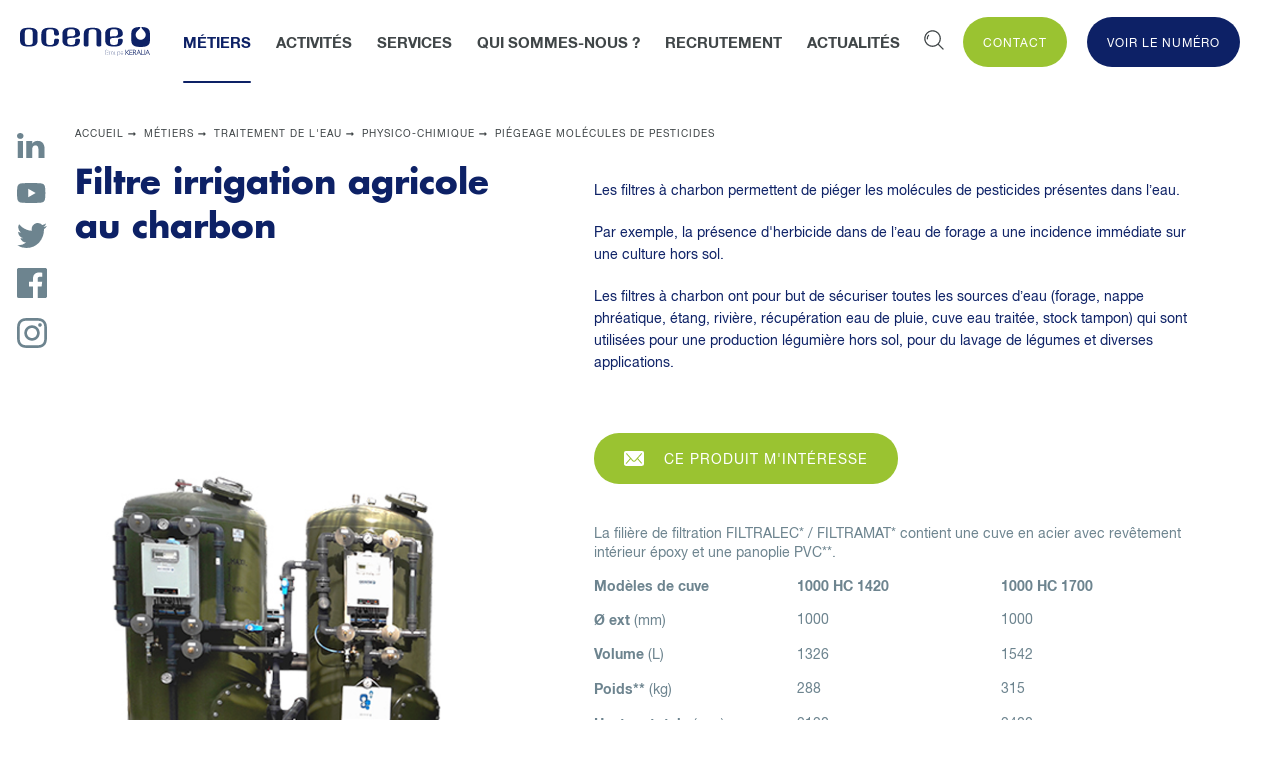

--- FILE ---
content_type: text/html; charset=utf-8
request_url: https://www.ocene.fr/metiers/traitement-de-l-eau/physico-chimique/piegeage-molecules-de-pesticides-capter-molecule-indesirable/105-filtre-irrigation-agricole-au-charbon.html
body_size: 7340
content:
<!DOCTYPE html>
<html class="no-js" lang="fr" >
	<head>
		<meta charset="utf-8">
		<meta name="viewport" content="initial-scale=1.0">
			<title>Filtre irrigation agricole au charbon | Ocene</title>
			<meta name="description" content="Les filtres à charbon permettent de piéger les molécules de pesticides présentes dans l’eau.  Par exemple, la présence d'herbicide dans de l’eau de forage a une incidence immédiate sur une culture hors sol. Les filtres à charbon ont pour but de sécuriser toutes les sources d’eau (forage, nappe phréatique, étang, rivière, récupération eau de pluie, cuve eau traitée, stock tampon) qui sont utilisées pour une production légumière hors sol, pour du lavage de légumes et diverses applications." />

<script>(function(w,d,s,l,i){w[l]=w[l]||[];w[l].push({'gtm.start':
new Date().getTime(),event:'gtm.js'});var f=d.getElementsByTagName(s)[0],
j=d.createElement(s),dl=l!='dataLayer'?'&l='+l:'';j.async=true;j.src=
'https://www.googletagmanager.com/gtm.js?id='+i+dl;f.parentNode.insertBefore(j,f);
})(window,document,'script','dataLayer','GTM-TBCNR4S');</script>

			<meta name="msvalidate.01" content="27DD15FE973063C77ECFA497485894EF" />
			<link rel="stylesheet" type="text/css" href="/modeles/fr/Modele1/css/styles-min.css?mtime=1755757228" media="screen" title="Normal" /><link rel="stylesheet" type="text/css" href="/modeles/fr/Modele1/css/print-min.css?mtime=1755757228" media="print" title="Normal" />
			<link rel="apple-touch-icon" sizes="180x180" href="/apple-touch-icon.png">
			<link rel="icon" type="image/png" sizes="32x32" href="/favicon-32x32.png">
			<link rel="icon" type="image/png" sizes="16x16" href="/favicon-16x16.png">
			<link rel="manifest" href="/site.webmanifest">
			<link rel="mask-icon" href="/safari-pinned-tab.svg" color="#0d2166">
			<meta name="apple-mobile-web-app-title" content="OCENE">
			<meta name="application-name" content="OCENE">
			<meta name="msapplication-TileColor" content="#ffffff">
			<meta name="theme-color" content="#ffffff">
			<script src="/script-cache-be5a9fdbeacfaf7bfde027810b50031b?mtime=1768771516" type="text/javascript"></script>
			<link rel="canonical" href="https://www.ocene.fr/metiers/traitement-de-l-eau/physico-chimique/piegeage-molecules-de-pesticides-capter-molecule-indesirable/105-filtre-irrigation-agricole-au-charbon.html" />
    <meta name="facebook-domain-verification" content="5019n1y5jzrey95zygltkh2z27ea00" />
		<script>
		/*fancybox3, fonction fancybox null pour éviter erreurs js dans appel initial de fancybox (annuaire, article)*/
			$.fn.fancybox = function(){};
			
/*Axeptio IFRAME gmaps/youtube 
https://developers.axeptio.eu/v/francais/integration/consentement-contextuel
+hook_public
*/
(_axcb = window._axcb || []).push(function(sdk) {
  sdk.on('cookies:complete', function(choices){
    document
      .querySelectorAll('[data-hide-on-vendor-consent]')
      .forEach(el => {
        const vendor = el.getAttribute('data-hide-on-vendor-consent');
        el.style.display = choices[vendor] ? 'none' : 'inherit';
      });
    document
      .querySelectorAll('[data-requires-vendor-consent]')
      .forEach(el => {
        const vendor = el.getAttribute('data-requires-vendor-consent');
        if (choices[vendor]) {
          el.setAttribute('src', el.getAttribute('data-src'));
        }
      });
  });
});
			
		</script>
	
</head>

	<body class="layoutContent piegeage_molecules_pesticides catalogProductDetail">

<noscript><iframe src="https://www.googletagmanager.com/ns.html?id=GTM-TBCNR4S"
height="0" width="0" style="display:none;visibility:hidden"></iframe></noscript>

		<div id="page">
			<header class="hide-on-print">
				<div id="headerInner">
        	<div id="logo"><a href="/" hreflang="fr" title="Ocene">Ocene</a></div>
        	<div class="navBoxes">
          		<div class="contain-to-grid">
	<nav id="nested" class="top-bar" data-topbar>
		<ul class="title-area">
			
			<li class="phoneNumberNav show-for-small-only"><a class="btn blue telBT" href="javascript:void(0);">Voir le numéro</a><span class="telNUM">+ 33 (0)2 99 98 00 58</span></li>
			<li class="toggle-topbar">
				<a href="#"><div class="menu-icon"><div class="bar bar-1"></div><div class="bar bar-2"></div><div class="bar bar-3"></div></div></a>
			</li>
		</ul>
		<div class="top-bar-section">
			<ul class="firstLevel left" >
					<li class="active metiers">
						<a href="/metiers/" title="Métiers"><span>Métiers</span></a>
							<ul class="secondLevel dropdown">
									<li class="level2 active traitement_de_l_eau">
										<a href="/metiers/traitement-de-l-eau/" class="big">Traitement de l'eau</a>
									</li>
											<li class="active twoColumns">
												<a href="/metiers/traitement-de-l-eau/physico-chimique/" title="Physico-chimique">Physico-chimique</a>
											
														<ul class="fourthLevel">
																<li class="defaultmenu deferrisation"><a href="/metiers/traitement-de-l-eau/physico-chimique/deferrisation-eau/">Déferrisation</a></li> 
																<li class="defaultmenu filtration"><a href="/metiers/traitement-de-l-eau/physico-chimique/filtration-eau/">Filtration</a></li> 
																<li class="active piegeage_molecules_pesticides"><a href="/metiers/traitement-de-l-eau/physico-chimique/piegeage-molecules-de-pesticides-capter-molecule-indesirable/">Piégeage molécules de pesticides</a></li> 
																<li class="defaultmenu neutralisation"><a href="/metiers/traitement-de-l-eau/physico-chimique/neutralisation-eau/">Neutralisation</a></li> 
																<li class="defaultmenu demanganisation"><a href="/metiers/traitement-de-l-eau/physico-chimique/demanganisation-eau/">Démanganisation</a></li> 
																<li class="defaultmenu adoucissement"><a href="/metiers/traitement-de-l-eau/physico-chimique/adoucissement-eau/">Adoucissement</a></li> 
																<li class="defaultmenu denitrification"><a href="/metiers/traitement-de-l-eau/physico-chimique/denitratation-eau/">Dénitratation</a></li> 
																<li class="defaultmenu cuve_de_stockage"><a href="/metiers/traitement-de-l-eau/physico-chimique/cuve-de-stockage-eau/">Cuve de stockage</a></li> 
																<li class="defaultmenu pompe_de_reprise"><a href="/metiers/traitement-de-l-eau/physico-chimique/pompe-de-reprise/">Pompe de reprise</a></li> 
																<li class="defaultmenu produit_de_traitement"><a href="/metiers/traitement-de-l-eau/physico-chimique/produit-de-traitement/">Produit de traitement</a></li>  
														</ul>
										
											<li class="defaultmenu bacteriologique">
												<a href="/metiers/traitement-de-l-eau/bacteriologique/" title="Bactériologique">Bactériologique</a>
											
														<ul class="fourthLevel">
																<li class="defaultmenu chloration"><a href="/metiers/traitement-de-l-eau/bacteriologique/chloration-desinfection-eau/">Chloration</a></li> 
																<li class="defaultmenu uv"><a href="/metiers/traitement-de-l-eau/bacteriologique/ultra-violet-desinfection-eau/">Ultra-Violet</a></li> 
																<li class="defaultmenu production_de_dioxyde_de_chlore"><a href="/metiers/traitement-de-l-eau/bacteriologique/production-de-dioxyde-de-chlore-desinfection-eau/">Production de dioxyde de chlore</a></li> 
																<li class="defaultmenu envirolyte"><a href="/metiers/traitement-de-l-eau/bacteriologique/electro-activation-desinfection-eau/">Électro-activation</a></li>  
														</ul>
										
											<li class="defaultmenu phyt_ocene">
												<a href="/metiers/traitement-de-l-eau/phyt-ocene/" title="PHYT'OCENE®">PHYT'OCENE®</a>
											
										
											<li class="defaultmenu ekorain">
												<a href="/metiers/traitement-de-l-eau/ekorain/" title="EKORAIN®">EKORAIN®</a>
											
										
										</li>
									<li class="level2 defaultmenu dosage">
										<a href="/metiers/dosage/" class="big">Dosage</a>
									</li>
											<li class="defaultmenu pompe_doseuse">
												<a href="/metiers/dosage/pompe-doseuse-doser-eau/" title="Pompe doseuse">Pompe doseuse</a>
											
														<ul class="fourthLevel">
																<li class="defaultmenu pompe_electrique"><a href="/metiers/dosage/pompe-doseuse-doser-eau/pompe-electrique/">Pompe électrique</a></li> 
																<li class="defaultmenu pompe_hydraulique"><a href="/metiers/dosage/pompe-doseuse-doser-eau/pompe-hydraulique/">Pompe hydraulique</a></li> 
																<li class="defaultmenu pompe_connectee"><a href="/metiers/dosage/pompe-doseuse-doser-eau/pompe-connectee/">Pompe connectée</a></li>  
														</ul>
										
											<li class="defaultmenu bac_pour_pompe_doseuse">
												<a href="/metiers/dosage/bac-pour-pompe-doseuse/" title="Bac pour pompe doseuse">Bac pour pompe doseuse</a>
											
										
										</li>
									<li class="level2 defaultmenu hygiene">
										<a href="/metiers/hygiene/" class="big">Hygiène</a>
									</li>
											<li class="defaultmenu lavage_avec_mousse">
												<a href="/metiers/hygiene/lavage-mousse-pression/" title="Lavage mousse | pression">Lavage mousse | pression</a>
											
														<ul class="fourthLevel">
																<li class="defaultmenu materiels"><a href="/metiers/hygiene/lavage-mousse-pression/materiels-de-lavage-mousse/">Matériels de lavage mousse </a></li> 
																<li class="defaultmenu materiels"><a href="/metiers/hygiene/lavage-mousse-pression/materiels-de-lavage-pression/">Matériels de lavage pression </a></li> 
																<li class="defaultmenu desinfectant"><a href="/metiers/hygiene/lavage-mousse-pression/produits-detergents/">Produits Détergents</a></li> 
																<li class="defaultmenu produits_detartrants"><a href="/metiers/hygiene/lavage-mousse-pression/produits-detartrants/">Produits Détartrants</a></li>  
														</ul>
										
											<li class="defaultmenu desinfection">
												<a href="/metiers/hygiene/desinfection/" title="Désinfection">Désinfection</a>
											
														<ul class="fourthLevel">
																<li class="defaultmenu materiels"><a href="/metiers/hygiene/desinfection/materiels/">Matériels</a></li> 
																<li class="defaultmenu produits"><a href="/metiers/hygiene/desinfection/produits/">Produits</a></li>  
														</ul>
										
											<li class="defaultmenu insecticide">
												<a href="/metiers/hygiene/insecticide/" title="Insecticide">Insecticide</a>
											
														<ul class="fourthLevel">
																<li class="defaultmenu materiels"><a href="/metiers/hygiene/insecticide/materiels/">Matériels</a></li>  
														</ul>
										
											<li class="defaultmenu confort_et_securite">
												<a href="/metiers/hygiene/confort-et-securite/" title="Confort et sécurité">Confort et sécurité</a>
											
														<ul class="fourthLevel">
																<li class="defaultmenu brasseur_d_air"><a href="/metiers/hygiene/confort-et-securite/brasseur-d-air/">Brasseur d'air</a></li> 
																<li class="defaultmenu stockage_en_retention"><a href="/metiers/hygiene/confort-et-securite/stockage-en-retention/">Stockage en rétention</a></li>  
														</ul>
										
										</li>
									<li class="level2 defaultmenu environnement">
										<a href="/metiers/environnement/" class="big">Environnement</a>
									</li>
											<li class="defaultmenu traitement_des_odeurs">
												<a href="/metiers/environnement/traitement-des-odeurs/" title="Traitement des odeurs">Traitement des odeurs</a>
											
														<ul class="fourthLevel">
																<li class="defaultmenu batiments"><a href="/metiers/environnement/traitement-des-odeurs/batiments/">Bâtiments</a></li> 
																<li class="defaultmenu a_l_epandage"><a href="/metiers/environnement/traitement-des-odeurs/a-l-epandage/">À l'épandage</a></li>  
														</ul>
										
											<li class="defaultmenu compostage">
												<a href="/metiers/environnement/compostage/" title="Compostage">Compostage</a>
											
										
										</li>
							</ul>
					</li>
					<li class="defaultmenu activite">
						<a href="/activites/" title="Activités"><span>Activités</span></a>
							<ul class="secondLevel dropdown">
									<li class="level2 defaultmenu eleveur">
										<a href="/activites/eleveur/" class="big">Eleveur</a>
									</li>
									<li class="level2 defaultmenu maraicher">
										<a href="/activites/maraicher/" class="big">Maraicher</a>
									</li>
									<li class="level2 defaultmenu serriste">
										<a href="/activites/serriste/" class="big">Serriste</a>
									</li>
							</ul>
					</li>
					<li class="defaultmenu gestion_de_projets">
						<a href="/services/" title="Services"><span>Services</span></a>
					</li>
					<li class="defaultmenu qui_sommes-nous">
						<a href="/qui-sommes-nous/" title="Qui sommes-nous ?"><span>Qui sommes-nous ?</span></a>
							<ul class="secondLevel dropdown">
									<li class="level2 defaultmenu expertise">
										<a href="/qui-sommes-nous/expertise/" class="big">Expertise</a>
									</li>
									<li class="level2 defaultmenu historique">
										<a href="/qui-sommes-nous/historique/" class="big">Historique</a>
									</li>
							</ul>
					</li>
					<li class="defaultmenu recrutement">
						<a href="/recrutement/" title="Recrutement"><span>Recrutement</span></a>
					</li>
					<li class="defaultmenu actualites">
						<a href="/actualites/" title="Actualités"><span>Actualités</span></a>
							<ul class="secondLevel dropdown">
									<li class="level2 defaultmenu actualites">
										<a href="/actualites/actualites/" class="big">Actualités</a>
									</li>
									<li class="level2 defaultmenu revue_de_presse">
										<a href="/actualites/revue-de-presse/" class="big">Revue de presse</a>
									</li>
									<li class="level2 defaultmenu realisations">
										<a href="/actualites/realisations/" class="big">Réalisations</a>
									</li>
							</ul>
					</li>
			</ul>
		</div>
		<a class="contactMobile" href="/contact/">Contact</a>
	</nav>
</div>
							<div class="boxesHeader">
								<div class="widget widgetCatalogSearch">
	<form class="catalog_search_form" method="post" action="https://www.ocene.fr/resultats-de-recherche/rechercher.html">
			<input autocomplete="off" type="search" name="search_string" id="catalog_search_string_in_box_rechercher" value="" class="search-text" placeholder="Rechercher"/>
			<input type="submit" name="button" value=''  class="search-submit"/>
	</form>
</div>





								<a href="/contact/" class="btn green">Contact</a>
								<div id="telHeader"><a class="btn blue telBT" href="javascript:void(0);">Voir le numéro</a><span class="telNUM">+ 33 (0)2 99 98 00 58</span></div>
							</div>
          </div>
				</div>
			</header>
     <section id="intro">
			<div id="chapterPicture" class="hide-on-print objectFitCover"><img src="/media/ocenemetiertraitement_slider__011730400_1758_29102018.jpg" alt="ocene-metier-traitement_slider"  />

</div>
			<div id="introInner">
<div id="breadcrumb">
<span><a title="Accueil" href="/" lang="fr"><span>Accueil</span></a></span>

<span><a title="Métiers" href="/metiers/" lang="fr"><span>Métiers</span></a></span>

<span><a title="Traitement de l'eau" href="/metiers/traitement-de-l-eau/" lang="fr"><span>Traitement de l'eau</span></a></span>

<span><a title="Physico-chimique" href="/metiers/traitement-de-l-eau/physico-chimique/" lang="fr"><span>Physico-chimique</span></a></span>

<span><a title="Piégeage molécules de pesticides" href="/metiers/traitement-de-l-eau/physico-chimique/piegeage-molecules-de-pesticides-capter-molecule-indesirable/" lang="fr"><span>Piégeage molécules de pesticides</span></a></span>
</div></div>
     </section>
      <main>
      	<article itemscope="" itemtype="http://schema.org/Article">
<div id="product" class="product_detail">
	<section id="descSeoProduct">
		<h1>Filtre irrigation agricole au charbon</h1>
		<div class="description"><p><span class="color1"></span></p>

<p><span class="color1"></span></p>

<p><span class="color1">Les filtres à charbon permettent de piéger les molécules de pesticides présentes dans l’eau. </span></p>

<p><span class="color1">Par exemple, la présence d&#39;herbicide dans de l’eau de forage a une incidence immédiate sur une culture hors sol.</span></p>

<p><span class="color1">Les filtres à charbon ont pour but de sécuriser toutes les sources d’eau (forage, nappe phréatique, étang, rivière, récupération eau de pluie, cuve eau traitée, stock tampon) qui sont utilisées pour une production légumière hors sol, pour du lavage de légumes et diverses applications.</span></p>

<p><span class="color1"></span></p>

<p><span class="color1"></span></p>
</div>      
	</section>
	<section id="presProduct">
		<div class="productPictures">
			<div class="productPicture noPhoto objectFitContain"><img src="/media/ocenevegetalpiegeagemoleculespesticidesfiltrecharbonserriste__web_det350350__069363600_1543_18062019.jpg" alt="ocene-vegetal-piegeage-molecules-pesticides-filtre-charbon-serriste© - web_det-350-350"  />

</div>
		</div>
		<div class="productPres">
			<div class="linkMoreInfo"><a href="/demande-d-informations/" class="btn green">Ce produit m'intéresse</a></div>            
			
			
			<div id="descTech"><table border="1" cellpadding="1" cellspacing="1" style="width: 500px;">
	<tbody>
		<tr>
			<td colspan="3">
			<p>La fili&egrave;re de filtration FILTRALEC* / FILTRAMAT* contient une cuve&nbsp;en acier avec rev&ecirc;tement int&eacute;rieur &eacute;poxy et une panoplie PVC**.</p>
			</td>
		</tr>
		<tr>
			<td><strong>Mod&egrave;les de cuve</strong></td>
			<td><strong>1000 HC 1420</strong></td>
			<td><strong>1000 HC 1700</strong></td>
		</tr>
		<tr>
			<td>
			<p><strong>&Oslash;</strong> <strong>ext</strong>&nbsp;(mm)</p>
			</td>
			<td>
			<p>1000</p>
			</td>
			<td>
			<p>1000</p>
			</td>
		</tr>
		<tr>
			<td><strong>Volume</strong> (L)</td>
			<td>
			<p>1326</p>
			</td>
			<td>
			<p>1542</p>
			</td>
		</tr>
		<tr>
			<td>
			<p><strong>Poids**</strong>&nbsp;(kg)</p>
			</td>
			<td>
			<p>288</p>
			</td>
			<td>
			<p>315</p>
			</td>
		</tr>
		<tr>
			<td>
			<p><strong>Hauteur totale</strong> (mm)</p>
			</td>
			<td>
			<p>2120</p>
			</td>
			<td>
			<p>2400</p>
			</td>
		</tr>
		<tr>
			<td>
			<p><strong>&Eacute;paisseur virole </strong>(mm)</p>
			</td>
			<td>
			<p>4</p>
			</td>
			<td>4</td>
		</tr>
		<tr>
			<td>
			<p><strong>Section</strong></p>
			</td>
			<td>
			<p>0,773 m2</p>
			</td>
			<td>
			<p>0,773 m2</p>
			</td>
		</tr>
		<tr>
			<td>
			<p><strong>Bride sup.</strong></p>

			<p>&nbsp;</p>
			</td>
			<td>
			<p>DN200&nbsp;</p>

			<p>8-16x55</p>
			</td>
			<td>
			<p>DN200&nbsp;</p>

			<p>8-16x55</p>
			</td>
		</tr>
		<tr>
			<td>
			<p><strong>Bride inf.</strong></p>

			<p>&nbsp;</p>
			</td>
			<td>
			<p>DN400&nbsp;</p>

			<p>8-16x55</p>
			</td>
			<td>
			<p>DN400&nbsp;</p>

			<p>8-16x55</p>
			</td>
		</tr>
		<tr>
			<td><strong>D&eacute;bit</strong></td>
			<td>8m&sup3;/h</td>
			<td>10m&sup3;/h</td>
		</tr>
	</tbody>
</table>

<table border="1" cellpadding="1" cellspacing="1" style="width:500px;">
	<tbody>
		<tr>
			<td><strong>**D&eacute;tails de la panoplie PVC</strong></td>
			<td style="text-align: center;"><a class="btn green" href="/contact/" hreflang="fr" title="CONTACTEZ-NOUS">CONTACTEZ-NOUS</a></td>
		</tr>
	</tbody>
</table>

<table border="1" cellpadding="1" cellspacing="1" style="width:500px;">
	<tbody>
		<tr>
			<td>
			<p><em>*FILTRALEC : Automatique&nbsp;/&nbsp;FILTRAMAT : Manue<br />
			**&nbsp;</em>Poids des cuves sans charge et sans Bypass.</p>
			</td>
		</tr>
	</tbody>
</table>

<table border="1" cellpadding="1" cellspacing="1" style="width:500px;">
	<tbody>
		<tr>
			<td>
			<p><span class="color1"><strong>Infos :&nbsp;</strong><br />
			&bull;&nbsp;Tous nos mat&eacute;riels sont fournis avec une notice d&rsquo;utilisation.</span><br />
			<span class="color1">&bull;&nbsp;Installation et mise en route effectu&eacute;es par notre service technique</span></p>
			</td>
		</tr>
	</tbody>
</table>

<p>&nbsp;</p>

<table border="1" cellpadding="1" cellspacing="1" style="width:500px;">
	<tbody>
		<tr>
			<td colspan="2" style="text-align: center;">
			<p><strong>&nbsp;&bull; Filtres &agrave; charbon actif&nbsp;&nbsp;&bull;&nbsp;</strong></p>
			</td>
		</tr>
		<tr>
			<td>
			<p><strong>Caract&eacute;ristiques</strong>&nbsp;</p>

			<p>&nbsp;</p>
			</td>
			<td>
			<p>&nbsp;&bull;&nbsp;Cuve en acier avec rev&ecirc;tement int&eacute;rieur epoxy</p>

			<p>&nbsp;&bull;&nbsp;Avec By pass automatique</p>
			</td>
		</tr>
		<tr>
			<td><strong>Dimensionnements disponibles</strong></td>
			<td>8, 10, 12, 18 m&sup3;/h</td>
		</tr>
	</tbody>
</table>

<table border="1" cellpadding="1" cellspacing="1" style="width:500px;">
	<tbody>
		<tr>
			<td><span class="color2"><strong>&rarr; FILTRATION sur CHARBON ACTIF : </strong></span><strong><span class="color1">&Eacute;tude et dimensionnement&nbsp;sur-mesure r&eacute;alis&eacute;s par&nbsp;notre bureau d&#39;&eacute;tudes.</span></strong></td>
		</tr>
		<tr>
			<td style="text-align: center;"><a class="btn green" href="https://www.ocene.fr/contact/">en savoir +&nbsp;</a></td>
		</tr>
	</tbody>
</table>
</div>
		</div>
	</section>
	
	<section id="moreInfos"><div class="moreInfosInner"><h2>R&eacute;alisations :&nbsp;</h2>

<p>&rarr;&nbsp;Captage des mol&eacute;cules de pesticides : <a class="btn green" href="https://www.ocene.fr/actualites/realisations/103-traitement-de-l-eau-de-process-par-captage-de-molecules-de-pesticides.html">En savoir +</a></p>

<h2>Pourquoi ? Comment ?</h2>

<p>L&#39;eau utilis&eacute;e pour&nbsp;l&rsquo;irrigation des plants et pour le rin&ccedil;age des l&eacute;gumes&nbsp;peut contenir des mol&eacute;cules d&#39;herbicides et des mati&egrave;res organiques.&nbsp;</p>

<p>Une eau contamin&eacute;e par un herbicide peut&nbsp;avoir des cons&eacute;quences&nbsp;n&eacute;fastes&nbsp;sur les plants&nbsp;de votre exploitation et donc sur le rendement de celle-ci.<br />
Par exemple, dans le cas de tomates cultiv&eacute;es en hors-sol, l&#39;eau contamin&eacute;e peut occasionner le&nbsp;fl&eacute;trissement de la t&ecirc;te du plant, le brunissement du syst&egrave;me racinaire...En plus d&#39;impacter sa sant&eacute;, la plante&nbsp;est aussi davantage&nbsp;expos&eacute;e&nbsp;aux attaques (ravageurs, bact&eacute;ries, champignons). Le rendement de la plante s&#39;en trouve donc&nbsp;diminu&eacute;.</p>

<p>Les filtres &agrave; charbon actif agissent en tant qu&#39;adsorbant id&eacute;al pour la filtration des contaminants au niveau mol&eacute;culaire.&nbsp;</p>

<p>Le charbon actif est un m&eacute;dia-filtrant qui adsorbe les mol&eacute;cules de pesticides et ainsi les capte et les retient.</p>

<p>La&nbsp;grande capacit&eacute; d&rsquo;adsorption des mati&egrave;res organiques et des pesticides est d&ucirc;e &agrave; la forte porosit&eacute; du charbon. Le traitement thermique active sa&nbsp;capacit&eacute; d&rsquo;adsorption et&nbsp;augmente l&#39;importance de sa&nbsp;microporosit&eacute;.<br />
Celui-ci devient alors du Charbon Actif.</p>
</div></section>

	
	
</div>
<script>
	
	$("#ficheTech a").addClass("btn grey").text("Télécharger la fiche technique").attr("target","_blank");
	if (window.matchMedia("(min-width: 768px)").matches) {
		$("#breadcrumb").insertBefore("#descSeoProduct");
		$("#produitsAssocies").appendTo(".productPictures");
		$('#moreInfos h2').each(function(){
			$(this).nextUntil('h2').andSelf().wrapAll('<div class="partInfos" />'); 
		});
	}
	$("#intro").remove();
	$(document).ready(function(){
		$('.productPictures img').each(function() {
			var a = $(this);
			if (a.parent().tagName == 'A')return;
				var link = $('<a>')
					.attr('href', a.attr('src').replace('/thumbnails/', '/'))
					.attr('data-fancybox', 'group')
					.attr('data-caption', a.attr('alt'));
			link.insertAfter(a);
			link.append(a);
		});
	});
	
</script>

<script async src="/scripts/jquery.fancybox.min.js"></script></article>
			</main>
			<footer class="hide-on-print">
				<div id="footerInner">
        	<div id="contactFoot">
        		<img src="/images/logo/logo-ocene.svg" alt="Ocène"/>
						<p>Avenue de Monthorin<br/>
						35420 Louvigné-du-Désert</p>
       			<p><a class="btn blue telBT" href="javascript:void(0);">Afficher le numéro</a><strong class="telNUM">TÉL. + 33 (0)2 99 98 00 58</strong><br/>
       			<span>FAX  + 33 (0)2 99 98 14 20</span></p>
       			<a class="btn green" href="/contact/">Contact</a>
        	</div>
        	<div id="rightPartFoot">
        		<div id="rightPartFootInner">
							<div id="shortcutFoot">
								<ul class="shortcutFoot">
									<li><a href="/metiers/">Métiers</a></li>
									<li><a href="/activites/">Activités</a></li>
									<li><a href="/services/">Services</a></li>
									<li><a href="/carrieres/">Carrières</a></li>
									<li><a href="/contact/">Contact</a></li>
								</ul>
								<ul class="shortcutFoot">
									<li><a href="/qui-sommes-nous/">Qui sommes-nous ?</a></li>
									<li><a href="/politique-de-confidentialite/">Politique de confidentialité</a></li>
									<li><a href="/exercez-vos-droits/">Exercez vos droits</a></li>
									<li><a href="/mentions-legales/">Mentions légales</a></li>
									<li><a href="https://www.myocene.fr/login.html">MyOcene</a></li>
									<li><a href="/plan-du-site/">Plan du site</a></li>
								</ul>
							</div>
							<div id="newsletterFoot">
								<form method="post" action="/newsletter/" enctype="multipart/form-data">
									<label for="champNewsletter">Recevez nos actualités en direct</label>
									<input name="field20" id="champNewsletter" class="text" placeholder="Votre e-mail" type="text">
									<input name="submit" id="submitid" value="S'inscrire" class="valid" type="submit">
								</form>
							</div>
						</div>
						<div id="signature">
            	
             	<p>&copy;&nbsp;2026&nbsp;OCENE - Site créé par <a href="javscript:void(0)" onclick="window.open('https://www.start-up.fr', '_blank');return false;" rel="nofollow"><img src="/images/logo/logo-startup.svg" alt="Logo Sartup Agence Web Fougères"/></a></p>
             	<div id="rsFloat">
             		<a href="https://fr.linkedin.com/company/ocene-france" target="_blank"><img src="/images/logo/logo-linkedin.svg" alt="LinkedIn"/></a><a href="https://www.youtube.com/user/OCENE35" target="_blank"><img src="/images/logo/logo-youtube.svg" alt="Youtube"/></a><a href="https://twitter.com/Ocene_FR" target="_blank"><img src="/images/logo/logo-twitter.svg" alt="Twitter"/></a><a href="https://www.facebook.com/OCENE-1894766130759597/" target="_blank"><img src="/images/logo/logo-facebook.svg" alt="Facebook"/></a><a href="https://www.instagram.com/ocene.fr/?hl=fr" target="_blank"><img src="/images/logo/logo-instagram.svg" alt="Instagram"/></a>
             	</div>
            </div>
					</div>
				</div>
			</footer>
		</div>        
    
		
		<script defer src="/scripts/vendor/modernizr.js"></script>
		<script defer src="/scripts/foundation/foundation.min.js"></script>
		<script defer src="/scripts/stup.js"></script>
	</body>
</html>

--- FILE ---
content_type: text/css
request_url: https://www.ocene.fr/modeles/fr/Modele1/css/styles-min.css?mtime=1755757228
body_size: 32735
content:
meta.foundation-version{font-family:'/5.5.0/'}meta.foundation-mq-small{font-family:'/only screen/';width:0}meta.foundation-mq-small-only{font-family:'/only screen and (max-width: 47.938em)/';width:0}meta.foundation-mq-medium{font-family:'/only screen and (min-width:48em)/';width:48em}meta.foundation-mq-medium-only{font-family:'/only screen and (min-width:48em) and (max-width:64em)/';width:48em}meta.foundation-mq-large{font-family:'/only screen and (min-width:64.063em)/';width:64.063em}meta.foundation-mq-large-only{font-family:'/only screen and (min-width:64.063em) and (max-width:90em)/';width:64.063em}meta.foundation-mq-xlarge{font-family:'/only screen and (min-width:90.063em)/';width:90.063em}meta.foundation-mq-xlarge-only{font-family:'/only screen and (min-width:90.063em) and (max-width:120em)/';width:90.063em}meta.foundation-mq-xxlarge{font-family:'/only screen and (min-width:120.063em)/';width:120.063em}meta.foundation-data-attribute-namespace{font-family:false}*{margin:0;padding:0;text-decoration:none;border:0}*,*:before,*:after{box-sizing:border-box}html,body{height:100%}html{font-size:62.5%;overflow-y:scroll;-webkit-text-size-adjust:100%;-ms-text-size-adjust:100%;text-size-adjust:100%}body{position:relative;margin:0;padding:0;cursor:auto;-webkit-font-smoothing:antialiased;-moz-osx-font-smoothing:grayscale}img{max-width:100%;height:auto;vertical-align:bottom;-ms-interpolation-mode:bicubic;border:0}textarea{height:auto;min-height:50px}select{width:100%}.integration_toolbar{position:fixed!important;width:220px!important}div[style*='display: block; visibility: visible;']{top:9999rem!important}.clearfix:before,.clearfix:after{display:table;content:' '}.clearfix:after{clear:both}.hide{display:none!important;visibility:hidden}.invisible{visibility:hidden}.antialiased{-webkit-font-smoothing:antialiased;-moz-osx-font-smoothing:grayscale}.d-block{display:block!important}.d-flex{display:-webkit-flex!important;display:-moz-flex!important;display:-ms-flex!important;display:-o-flex!important;display:flex!important;align-items:center!important}.d-i-block{display:inline-block!important}.o-hidden{overflow:hidden!important}#map_canvas img,#map_canvas embed,#map_canvas object,.map_canvas img,.map_canvas embed,.map_canvas object{max-width:none!important}.row{width:100%;max-width:128rem;margin-top:0;margin-right:auto;margin-bottom:0;margin-left:auto}.row:before,.row:after{display:table;content:' '}.row:after{clear:both}.row.collapse>.column,.row.collapse>.columns{padding-right:0;padding-left:0}.row.collapse .row{margin-right:0;margin-left:0}.row .row{width:auto;max-width:none;margin-top:0;margin-right:-1.5rem;margin-bottom:0;margin-left:-1.5rem}.row .row:before,.row .row:after{display:table;content:' '}.row .row:after{clear:both}.row .row.collapse{width:auto;max-width:none;margin:0}.row .row.collapse:before,.row .row.collapse:after{display:table;content:' '}.row .row.collapse:after{clear:both}.column,.columns{float:left;width:100%;padding-right:1.5rem;padding-left:1.5rem}[class*='column']+[class*='column']:last-child{float:right}[class*='column']+[class*='column'].end{float:left}@media only screen{.show-for-mini{display:none}.small-push-0{position:relative;right:auto;left:0}.small-pull-0{position:relative;right:0;left:auto}.small-push-1{position:relative;right:auto;left:8.33333%}.small-pull-1{position:relative;right:8.33333%;left:auto}.small-push-2{position:relative;right:auto;left:16.66667%}.small-pull-2{position:relative;right:16.66667%;left:auto}.small-push-3{position:relative;right:auto;left:25%}.small-pull-3{position:relative;right:25%;left:auto}.small-push-4{position:relative;right:auto;left:33.33333%}.small-pull-4{position:relative;right:33.33333%;left:auto}.small-push-5{position:relative;right:auto;left:41.66667%}.small-pull-5{position:relative;right:41.66667%;left:auto}.small-push-6{position:relative;right:auto;left:50%}.small-pull-6{position:relative;right:50%;left:auto}.small-push-7{position:relative;right:auto;left:58.33333%}.small-pull-7{position:relative;right:58.33333%;left:auto}.small-push-8{position:relative;right:auto;left:66.66667%}.small-pull-8{position:relative;right:66.66667%;left:auto}.small-push-9{position:relative;right:auto;left:75%}.small-pull-9{position:relative;right:75%;left:auto}.small-push-10{position:relative;right:auto;left:83.33333%}.small-pull-10{position:relative;right:83.33333%;left:auto}.small-push-11{position:relative;right:auto;left:91.66667%}.small-pull-11{position:relative;right:91.66667%;left:auto}.column,.columns{position:relative;float:left;padding-right:1.5rem;padding-left:1.5rem}.small-1{width:8.33333%}.small-2{width:16.66667%}.small-3{width:25%}.small-4{width:33.33333%}.small-5{width:41.66667%}.small-6{width:50%}.small-7{width:58.33333%}.small-8{width:66.66667%}.small-9{width:75%}.small-10{width:83.33333%}.small-11{width:91.66667%}.small-12{width:100%}.small-offset-0{margin-left:0!important}.small-offset-1{margin-left:8.33333%!important}.small-offset-2{margin-left:16.66667%!important}.small-offset-3{margin-left:25%!important}.small-offset-4{margin-left:33.33333%!important}.small-offset-5{margin-left:41.66667%!important}.small-offset-6{margin-left:50%!important}.small-offset-7{margin-left:58.33333%!important}.small-offset-8{margin-left:66.66667%!important}.small-offset-9{margin-left:75%!important}.small-offset-10{margin-left:83.33333%!important}.small-offset-11{margin-left:91.66667%!important}.small-reset-order{right:auto;left:auto;float:left;margin-right:0;margin-left:0}.column.small-centered,.columns.small-centered{float:none;margin-right:auto;margin-left:auto}.column.small-uncentered,.columns.small-uncentered{float:left;margin-right:0;margin-left:0}.column.small-centered:last-child,.columns.small-centered:last-child{float:none}.column.small-uncentered:last-child,.columns.small-uncentered:last-child{float:left}.column.small-uncentered.opposite,.columns.small-uncentered.opposite{float:right}.row.small-collapse>.column,.row.small-collapse>.columns{padding-right:0;padding-left:0}.row.small-collapse .row{margin-right:0;margin-left:0}.row.small-uncollapse>.column,.row.small-uncollapse>.columns{float:left;padding-right:1.5rem;padding-left:1.5rem}}@media only screen and (min-width:48em){.medium-push-0{position:relative;right:auto;left:0}.medium-pull-0{position:relative;right:0;left:auto}.medium-push-1{position:relative;right:auto;left:8.33333%}.medium-pull-1{position:relative;right:8.33333%;left:auto}.medium-push-2{position:relative;right:auto;left:16.66667%}.medium-pull-2{position:relative;right:16.66667%;left:auto}.medium-push-3{position:relative;right:auto;left:25%}.medium-pull-3{position:relative;right:25%;left:auto}.medium-push-4{position:relative;right:auto;left:33.33333%}.medium-pull-4{position:relative;right:33.33333%;left:auto}.medium-push-5{position:relative;right:auto;left:41.66667%}.medium-pull-5{position:relative;right:41.66667%;left:auto}.medium-push-6{position:relative;right:auto;left:50%}.medium-pull-6{position:relative;right:50%;left:auto}.medium-push-7{position:relative;right:auto;left:58.33333%}.medium-pull-7{position:relative;right:58.33333%;left:auto}.medium-push-8{position:relative;right:auto;left:66.66667%}.medium-pull-8{position:relative;right:66.66667%;left:auto}.medium-push-9{position:relative;right:auto;left:75%}.medium-pull-9{position:relative;right:75%;left:auto}.medium-push-10{position:relative;right:auto;left:83.33333%}.medium-pull-10{position:relative;right:83.33333%;left:auto}.medium-push-11{position:relative;right:auto;left:91.66667%}.medium-pull-11{position:relative;right:91.66667%;left:auto}.column,.columns{position:relative;float:left;padding-right:1.5rem;padding-left:1.5rem}.medium-1{width:8.33333%}.medium-2{width:16.66667%}.medium-3{width:25%}.medium-4{width:33.33333%}.medium-5{width:41.66667%}.medium-6{width:50%}.medium-7{width:58.33333%}.medium-8{width:66.66667%}.medium-9{width:75%}.medium-10{width:83.33333%}.medium-11{width:91.66667%}.medium-12{width:100%}.medium-offset-0{margin-left:0!important}.medium-offset-1{margin-left:8.33333%!important}.medium-offset-2{margin-left:16.66667%!important}.medium-offset-3{margin-left:25%!important}.medium-offset-4{margin-left:33.33333%!important}.medium-offset-5{margin-left:41.66667%!important}.medium-offset-6{margin-left:50%!important}.medium-offset-7{margin-left:58.33333%!important}.medium-offset-8{margin-left:66.66667%!important}.medium-offset-9{margin-left:75%!important}.medium-offset-10{margin-left:83.33333%!important}.medium-offset-11{margin-left:91.66667%!important}.medium-reset-order{right:auto;left:auto;float:left;margin-right:0;margin-left:0}.column.medium-centered,.columns.medium-centered{float:none;margin-right:auto;margin-left:auto}.column.medium-uncentered,.columns.medium-uncentered{float:left;margin-right:0;margin-left:0}.column.medium-centered:last-child,.columns.medium-centered:last-child{float:none}.column.medium-uncentered:last-child,.columns.medium-uncentered:last-child{float:left}.column.medium-uncentered.opposite,.columns.medium-uncentered.opposite{float:right}.row.medium-collapse>.column,.row.medium-collapse>.columns{padding-right:0;padding-left:0}.row.medium-collapse .row{margin-right:0;margin-left:0}.row.medium-uncollapse>.column,.row.medium-uncollapse>.columns{float:left;padding-right:1.5rem;padding-left:1.5rem}.push-0{position:relative;right:auto;left:0}.pull-0{position:relative;right:0;left:auto}.push-1{position:relative;right:auto;left:8.33333%}.pull-1{position:relative;right:8.33333%;left:auto}.push-2{position:relative;right:auto;left:16.66667%}.pull-2{position:relative;right:16.66667%;left:auto}.push-3{position:relative;right:auto;left:25%}.pull-3{position:relative;right:25%;left:auto}.push-4{position:relative;right:auto;left:33.33333%}.pull-4{position:relative;right:33.33333%;left:auto}.push-5{position:relative;right:auto;left:41.66667%}.pull-5{position:relative;right:41.66667%;left:auto}.push-6{position:relative;right:auto;left:50%}.pull-6{position:relative;right:50%;left:auto}.push-7{position:relative;right:auto;left:58.33333%}.pull-7{position:relative;right:58.33333%;left:auto}.push-8{position:relative;right:auto;left:66.66667%}.pull-8{position:relative;right:66.66667%;left:auto}.push-9{position:relative;right:auto;left:75%}.pull-9{position:relative;right:75%;left:auto}.push-10{position:relative;right:auto;left:83.33333%}.pull-10{position:relative;right:83.33333%;left:auto}.push-11{position:relative;right:auto;left:91.66667%}.pull-11{position:relative;right:91.66667%;left:auto}}@media only screen and (min-width:64.063em){.large-push-0{position:relative;right:auto;left:0}.large-pull-0{position:relative;right:0;left:auto}.large-push-1{position:relative;right:auto;left:8.33333%}.large-pull-1{position:relative;right:8.33333%;left:auto}.large-push-2{position:relative;right:auto;left:16.66667%}.large-pull-2{position:relative;right:16.66667%;left:auto}.large-push-3{position:relative;right:auto;left:25%}.large-pull-3{position:relative;right:25%;left:auto}.large-push-4{position:relative;right:auto;left:33.33333%}.large-pull-4{position:relative;right:33.33333%;left:auto}.large-push-5{position:relative;right:auto;left:41.66667%}.large-pull-5{position:relative;right:41.66667%;left:auto}.large-push-6{position:relative;right:auto;left:50%}.large-pull-6{position:relative;right:50%;left:auto}.large-push-7{position:relative;right:auto;left:58.33333%}.large-pull-7{position:relative;right:58.33333%;left:auto}.large-push-8{position:relative;right:auto;left:66.66667%}.large-pull-8{position:relative;right:66.66667%;left:auto}.large-push-9{position:relative;right:auto;left:75%}.large-pull-9{position:relative;right:75%;left:auto}.large-push-10{position:relative;right:auto;left:83.33333%}.large-pull-10{position:relative;right:83.33333%;left:auto}.large-push-11{position:relative;right:auto;left:91.66667%}.large-pull-11{position:relative;right:91.66667%;left:auto}.column,.columns{position:relative;float:left;padding-right:1.5rem;padding-left:1.5rem}.large-1{width:8.33333%}.large-2{width:16.66667%}.large-3{width:25%}.large-4{width:33.33333%}.large-5{width:41.66667%}.large-6{width:50%}.large-7{width:58.33333%}.large-8{width:66.66667%}.large-9{width:75%}.large-10{width:83.33333%}.large-11{width:91.66667%}.large-12{width:100%}.large-offset-0{margin-left:0!important}.large-offset-1{margin-left:8.33333%!important}.large-offset-2{margin-left:16.66667%!important}.large-offset-3{margin-left:25%!important}.large-offset-4{margin-left:33.33333%!important}.large-offset-5{margin-left:41.66667%!important}.large-offset-6{margin-left:50%!important}.large-offset-7{margin-left:58.33333%!important}.large-offset-8{margin-left:66.66667%!important}.large-offset-9{margin-left:75%!important}.large-offset-10{margin-left:83.33333%!important}.large-offset-11{margin-left:91.66667%!important}.large-reset-order{right:auto;left:auto;float:left;margin-right:0;margin-left:0}.column.large-centered,.columns.large-centered{float:none;margin-right:auto;margin-left:auto}.column.large-uncentered,.columns.large-uncentered{float:left;margin-right:0;margin-left:0}.column.large-centered:last-child,.columns.large-centered:last-child{float:none}.column.large-uncentered:last-child,.columns.large-uncentered:last-child{float:left}.column.large-uncentered.opposite,.columns.large-uncentered.opposite{float:right}.row.large-collapse>.column,.row.large-collapse>.columns{padding-right:0;padding-left:0}.row.large-collapse .row{margin-right:0;margin-left:0}.row.large-uncollapse>.column,.row.large-uncollapse>.columns{float:left;padding-right:1.5rem;padding-left:1.5rem}.push-0{position:relative;right:auto;left:0}.pull-0{position:relative;right:0;left:auto}.push-1{position:relative;right:auto;left:8.33333%}.pull-1{position:relative;right:8.33333%;left:auto}.push-2{position:relative;right:auto;left:16.66667%}.pull-2{position:relative;right:16.66667%;left:auto}.push-3{position:relative;right:auto;left:25%}.pull-3{position:relative;right:25%;left:auto}.push-4{position:relative;right:auto;left:33.33333%}.pull-4{position:relative;right:33.33333%;left:auto}.push-5{position:relative;right:auto;left:41.66667%}.pull-5{position:relative;right:41.66667%;left:auto}.push-6{position:relative;right:auto;left:50%}.pull-6{position:relative;right:50%;left:auto}.push-7{position:relative;right:auto;left:58.33333%}.pull-7{position:relative;right:58.33333%;left:auto}.push-8{position:relative;right:auto;left:66.66667%}.pull-8{position:relative;right:66.66667%;left:auto}.push-9{position:relative;right:auto;left:75%}.pull-9{position:relative;right:75%;left:auto}.push-10{position:relative;right:auto;left:83.33333%}.pull-10{position:relative;right:83.33333%;left:auto}.push-11{position:relative;right:auto;left:91.66667%}.pull-11{position:relative;right:91.66667%;left:auto}}@media only screen and (max-width:25.875em){.hide-for-mini{display:none!important}.show-for-mini{display:block!important}.mini-push-0{position:relative;right:auto;left:0}.mini-pull-0{position:relative;right:0;left:auto}.mini-push-1{position:relative;right:auto;left:8.33333%}.mini-pull-1{position:relative;right:8.33333%;left:auto}.mini-push-2{position:relative;right:auto;left:16.66667%}.mini-pull-2{position:relative;right:16.66667%;left:auto}.mini-push-3{position:relative;right:auto;left:25%}.mini-pull-3{position:relative;right:25%;left:auto}.mini-push-4{position:relative;right:auto;left:33.33333%}.mini-pull-4{position:relative;right:33.33333%;left:auto}.mini-push-5{position:relative;right:auto;left:41.66667%}.mini-pull-5{position:relative;right:41.66667%;left:auto}.mini-push-6{position:relative;right:auto;left:50%}.mini-pull-6{position:relative;right:50%;left:auto}.mini-push-7{position:relative;right:auto;left:58.33333%}.mini-pull-7{position:relative;right:58.33333%;left:auto}.mini-push-8{position:relative;right:auto;left:66.66667%}.mini-pull-8{position:relative;right:66.66667%;left:auto}.mini-push-9{position:relative;right:auto;left:75%}.mini-pull-9{position:relative;right:75%;left:auto}.mini-push-10{position:relative;right:auto;left:83.33333%}.mini-pull-10{position:relative;right:83.33333%;left:auto}.mini-push-11{position:relative;right:auto;left:91.66667%}.mini-pull-11{position:relative;right:91.66667%;left:auto}.column,.columns{position:relative;float:left;padding-right:1.5rem;padding-left:1.5rem}.mini-1{width:8.33333%}.mini-2{width:16.66667%}.mini-3{width:25%}.mini-4{width:33.33333%}.mini-5{width:41.66667%}.mini-6{width:50%}.mini-7{width:58.33333%}.mini-8{width:66.66667%}.mini-9{width:75%}.mini-10{width:83.33333%}.mini-11{width:91.66667%}.mini-12{width:100%}.mini-offset-0{margin-left:0!important}.mini-offset-1{margin-left:8.33333%!important}.mini-offset-2{margin-left:16.66667%!important}.mini-offset-3{margin-left:25%!important}.mini-offset-4{margin-left:33.33333%!important}.mini-offset-5{margin-left:41.66667%!important}.mini-offset-6{margin-left:50%!important}.mini-offset-7{margin-left:58.33333%!important}.mini-offset-8{margin-left:66.66667%!important}.mini-offset-9{margin-left:75%!important}.mini-offset-10{margin-left:83.33333%!important}.mini-offset-11{margin-left:91.66667%!important}.mini-reset-order{right:auto;left:auto;float:left;margin-right:0;margin-left:0}.column.mini-centered,.columns.mini-centered{float:none;margin-right:auto;margin-left:auto}.column.mini-uncentered,.columns.mini-uncentered{float:left;margin-right:0;margin-left:0}.column.mini-centered:last-child,.columns.mini-centered:last-child{float:none}.column.mini-uncentered:last-child,.columns.mini-uncentered:last-child{float:left}.column.mini-uncentered.opposite,.columns.mini-uncentered.opposite{float:right}.row.mini-collapse>.column,.row.mini-collapse>.columns{padding-right:0;padding-left:0}.row.mini-collapse .row{margin-right:0;margin-left:0}.row.mini-uncollapse>.column,.row.mini-uncollapse>.columns{float:left;padding-right:1.5rem;padding-left:1.5rem}.push-0{position:relative;right:auto;left:0}.pull-0{position:relative;right:0;left:auto}.push-1{position:relative;right:auto;left:8.33333%}.pull-1{position:relative;right:8.33333%;left:auto}.push-2{position:relative;right:auto;left:16.66667%}.pull-2{position:relative;right:16.66667%;left:auto}.push-3{position:relative;right:auto;left:25%}.pull-3{position:relative;right:25%;left:auto}.push-4{position:relative;right:auto;left:33.33333%}.pull-4{position:relative;right:33.33333%;left:auto}.push-5{position:relative;right:auto;left:41.66667%}.pull-5{position:relative;right:41.66667%;left:auto}.push-6{position:relative;right:auto;left:50%}.pull-6{position:relative;right:50%;left:auto}.push-7{position:relative;right:auto;left:58.33333%}.pull-7{position:relative;right:58.33333%;left:auto}.push-8{position:relative;right:auto;left:66.66667%}.pull-8{position:relative;right:66.66667%;left:auto}.push-9{position:relative;right:auto;left:75%}.pull-9{position:relative;right:75%;left:auto}.push-10{position:relative;right:auto;left:83.33333%}.pull-10{position:relative;right:83.33333%;left:auto}.push-11{position:relative;right:auto;left:91.66667%}.pull-11{position:relative;right:91.66667%;left:auto}}form .row .row{margin:0 -.8rem}form .row .row .column,form .row .row .columns{padding:0 .8rem}form .row .row.collapse{margin:0}form .row .row.collapse .column,form .row .row.collapse .columns{padding:0}form .row .row.collapse input{border-top-right-radius:0;border-bottom-right-radius:0}form .row input.column,form .row input.columns,form .row textarea.column,form .row textarea.columns{padding-left:.8rem}label{display:block;cursor:pointer}label.right{float:none!important;text-align:right}label small{text-transform:capitalize}input[type='text'],input[type='password'],input[type='date'],input[type='datetime'],input[type='datetime-local'],input[type='month'],input[type='week'],input[type='email'],input[type='number'],input[type='search'],input[type='tel'],input[type='time'],input[type='url'],input[type='color'],textarea{font-size:1.4rem;display:block;box-sizing:border-box;width:100%;height:3.7rem;margin:0 0 1.6rem 0;padding:.7rem;border-width:1px;border-style:solid;border-color:#ccc;border-radius:0;background-color:#000;-webkit-appearance:none}input[type='text']:focus,input[type='password']:focus,input[type='date']:focus,input[type='datetime']:focus,input[type='datetime-local']:focus,input[type='month']:focus,input[type='week']:focus,input[type='email']:focus,input[type='number']:focus,input[type='search']:focus,input[type='tel']:focus,input[type='time']:focus,input[type='url']:focus,input[type='color']:focus,textarea:focus{border-color:#999}input[type='text']:focus,input[type='password']:focus,input[type='date']:focus,input[type='datetime']:focus,input[type='datetime-local']:focus,input[type='month']:focus,input[type='week']:focus,input[type='email']:focus,input[type='number']:focus,input[type='search']:focus,input[type='tel']:focus,input[type='time']:focus,input[type='url']:focus,input[type='color']:focus,textarea:focus{border-color:#999;outline:none}input[type='text']:disabled,input[type='password']:disabled,input[type='date']:disabled,input[type='datetime']:disabled,input[type='datetime-local']:disabled,input[type='month']:disabled,input[type='week']:disabled,input[type='email']:disabled,input[type='number']:disabled,input[type='search']:disabled,input[type='tel']:disabled,input[type='time']:disabled,input[type='url']:disabled,input[type='color']:disabled,textarea:disabled{cursor:default;background-color:#ddd}input[type='text'][disabled],input[type='text'][readonly],fieldset[disabled] input[type='text'],input[type='password'][disabled],input[type='password'][readonly],fieldset[disabled] input[type='password'],input[type='date'][disabled],input[type='date'][readonly],fieldset[disabled] input[type='date'],input[type='datetime'][disabled],input[type='datetime'][readonly],fieldset[disabled] input[type='datetime'],input[type='datetime-local'][disabled],input[type='datetime-local'][readonly],fieldset[disabled] input[type='datetime-local'],input[type='month'][disabled],input[type='month'][readonly],fieldset[disabled] input[type='month'],input[type='week'][disabled],input[type='week'][readonly],fieldset[disabled] input[type='week'],input[type='email'][disabled],input[type='email'][readonly],fieldset[disabled] input[type='email'],input[type='number'][disabled],input[type='number'][readonly],fieldset[disabled] input[type='number'],input[type='search'][disabled],input[type='search'][readonly],fieldset[disabled] input[type='search'],input[type='tel'][disabled],input[type='tel'][readonly],fieldset[disabled] input[type='tel'],input[type='time'][disabled],input[type='time'][readonly],fieldset[disabled] input[type='time'],input[type='url'][disabled],input[type='url'][readonly],fieldset[disabled] input[type='url'],input[type='color'][disabled],input[type='color'][readonly],fieldset[disabled] input[type='color'],textarea[disabled],textarea[readonly],fieldset[disabled] textarea{cursor:default;background-color:#ddd}input[type='text'].radius,input[type='password'].radius,input[type='date'].radius,input[type='datetime'].radius,input[type='datetime-local'].radius,input[type='month'].radius,input[type='week'].radius,input[type='email'].radius,input[type='number'].radius,input[type='search'].radius,input[type='tel'].radius,input[type='time'].radius,input[type='url'].radius,input[type='color'].radius,textarea.radius{border-radius:3px}form .row .prefix-radius.row.collapse input,form .row .prefix-radius.row.collapse textarea,form .row .prefix-radius.row.collapse select{border-radius:0;border-top-right-radius:3px;border-bottom-right-radius:3px}form .row .prefix-radius.row.collapse .prefix{border-radius:0;border-top-left-radius:3px;border-bottom-left-radius:3px}form .row .postfix-radius.row.collapse input,form .row .postfix-radius.row.collapse textarea,form .row .postfix-radius.row.collapse select{border-radius:0;border-top-left-radius:3px;border-bottom-left-radius:3px}form .row .postfix-radius.row.collapse .postfix{border-radius:0;border-top-right-radius:3px;border-bottom-right-radius:3px}form .row .prefix-round.row.collapse input,form .row .prefix-round.row.collapse textarea,form .row .prefix-round.row.collapse select{border-radius:0;border-top-right-radius:1000px;border-bottom-right-radius:1000px}form .row .prefix-round.row.collapse .prefix{border-radius:0;border-top-left-radius:1000px;border-bottom-left-radius:1000px}form .row .postfix-round.row.collapse input,form .row .postfix-round.row.collapse textarea,form .row .postfix-round.row.collapse select{border-radius:0;border-top-left-radius:1000px;border-bottom-left-radius:1000px}form .row .postfix-round.row.collapse .postfix{border-radius:0;border-top-right-radius:1000px;border-bottom-right-radius:1000px}input[type='submit']{-webkit-appearance:none}textarea[rows]{height:auto}textarea{max-width:100%}select{font-size:1.4rem;line-height:normal;height:3.7rem;padding:.8rem;border-width:1px;border-style:solid;border-color:#ccc;border-radius:0;background-repeat:no-repeat;background-position:100% center}select.radius{border-radius:3px}select:hover{border-color:#999;background-color:#f3f3f3}select:disabled{cursor:default;background-color:#ddd}input[type='file'],input[type='checkbox'],input[type='radio'],select{margin:0 0 1rem 0}input[type='checkbox']+label,input[type='radio']+label{display:inline;margin-right:1.6rem;margin-bottom:0;margin-left:.8rem;vertical-align:baseline}input[type='file']{width:100%;margin-bottom:1.5rem}fieldset legend{margin:0;margin-left:-.3rem;padding:0 .3rem}[data-abide] .error small.error,[data-abide] .error span.error,[data-abide] span.error,[data-abide] small.error{font-size:1.2rem;font-weight:400;font-style:italic;display:block;margin-top:-1px;margin-bottom:1.6rem;padding:.6rem .9rem .9rem;color:#000;background:#e46c6c}[data-abide] span.error,[data-abide] small.error{display:none}span.error,small.error{font-size:1.2rem;font-weight:400;font-style:italic;display:block;margin-top:-1px;margin-bottom:1.6rem;padding:.6rem .9rem .9rem;color:#000;background:#e46c6c}#captcha span.error,#captcha small.error{background:none}.error input[type='checkbox'],.error input[type='radio']{margin-bottom:1.6rem}.error label,.error label.error{color:#e46c6c}.error small.error{font-size:1.2rem;font-weight:400;font-style:italic;display:block;overflow:hidden;width:100%;margin-top:-1.5rem;margin-bottom:1.6rem;padding:.6rem .9rem .9rem;color:#000;background:#e46c6c}.error>label>small{font-size:60%;font-style:normal;display:inline;margin:0;padding:0;text-transform:capitalize;color:#676767;background:transparent}.error span.error-message{display:block}input.error,textarea.error,select.error{margin-bottom:0}label.error{color:#e46c6c}meta.foundation-mq-topbar{font-family:'/only screen and (min-width:48em)/';width:47.938em}.contain-to-grid .top-bar{margin-bottom:0}.fixed{position:fixed;z-index:99;top:0;left:0;width:100%}.fixed.expanded:not(.top-bar){overflow-y:auto;width:100%;height:auto;max-height:100%}.fixed.expanded:not(.top-bar) .title-area{position:fixed;z-index:99;width:100%}.fixed.expanded:not(.top-bar) .top-bar-section{z-index:98;margin-top:4.5rem}.top-bar{position:relative;overflow:hidden;margin-bottom:0}.top-bar ul{margin-bottom:0;list-style:none}.top-bar .row{max-width:none}.top-bar form,.top-bar input{margin-bottom:0}@media only screen and (max-width:47.938em){.top-bar .button,.top-bar button{position:relative;top:-1px}}.top-bar .title-area{position:relative;margin:0}.top-bar .name{height:4.5rem;margin:0}.top-bar .name h1,.top-bar .name h2,.top-bar .name h3,.top-bar .name h4,.top-bar .name p,.top-bar .name span{line-height:4.5rem;margin:0}.top-bar .name h1 a,.top-bar .name h2 a,.top-bar .name h3 a,.top-bar .name h4 a,.top-bar .name p a,.top-bar .name span a{font-weight:400;display:block;width:75%;padding:0 1.5rem;color:#000}.top-bar .toggle-topbar{position:absolute;top:0;left:0}.top-bar .toggle-topbar a{position:relative;display:block}.top-bar.expanded{height:auto;background:transparent}.top-bar.expanded .toggle-topbar a{color:#888}.top-bar.expanded .toggle-topbar a span::after{box-shadow:0 0 0 1px #888,0 7px 0 1px #888,0 14px 0 1px #888}.top-bar-section{position:relative;left:0;width:auto;-webkit-transition:left 300ms ease-out;transition:left 300ms ease-out}.top-bar-section ul{display:block;width:100%;height:auto;margin:0;padding:0}.top-bar-section .divider,.top-bar-section [role='separator']{clear:both;width:100%;height:.1rem;border-top:solid 1px #1a1a1a}.top-bar-section ul li>a{display:block;width:100%;padding:.5rem 1.5rem;padding-left:1.5rem;text-transform:none}.top-bar-section ul li>a.button{padding-right:1.5rem;padding-left:1.5rem}.top-bar-section ul li>button{padding-right:1.5rem;padding-left:1.5rem}.top-bar-section .has-form{padding:1.5rem}.top-bar-section .has-dropdown{position:relative}.top-bar-section .has-dropdown.moved{position:static}.top-bar-section .has-dropdown.moved>.dropdown{position:static!important;display:block;overflow:visible;clip:auto;width:auto;width:100%;height:auto}.top-bar-section .has-dropdown.moved>a:after{display:none}.top-bar-section .dropdown{position:absolute!important;z-index:99;top:0;left:100%;display:block;overflow:hidden;clip:rect(1px,1px,1px,1px);width:1px;height:1px;padding:0}.top-bar-section .dropdown li{width:100%;height:auto}.top-bar-section .dropdown li a{padding:.8rem 1.5rem}.top-bar-section .dropdown li a.parent-link{font-weight:400}.top-bar-section .dropdown li.title h5,.top-bar-section .dropdown li.parent-link{margin-top:0;margin-bottom:0}.top-bar-section .dropdown li.title h5 a,.top-bar-section .dropdown li.parent-link a{display:block}.top-bar-section .dropdown li.title h5 a:hover,.top-bar-section .dropdown li.parent-link a:hover{background:none}.top-bar-section .dropdown li.has-form{padding:.8rem 1.5rem}.top-bar-section .dropdown li .button,.top-bar-section .dropdown li button{top:auto}.top-bar-section .dropdown label{margin-bottom:0;padding:.8rem 1.5rem 2px;text-transform:uppercase}.js-generated{display:block}@media only screen and (min-width:48em){.top-bar{overflow:visible}.top-bar:before,.top-bar:after{display:table;content:' '}.top-bar:after{clear:both}.top-bar .toggle-topbar{display:none}.top-bar .title-area{float:left}.top-bar .name h1 a{width:auto}.top-bar input,.top-bar .button,.top-bar button{font-size:1.4rem;position:relative;top:.8rem;height:2.8rem}.contain-to-grid .top-bar{margin:0 auto;margin-bottom:0}.top-bar-section{left:0!important;-webkit-transition:none;transition:none}.top-bar-section ul{display:inline;width:auto;height:auto!important}.top-bar-section ul li{float:left}.top-bar-section ul li .js-generated{display:none}.top-bar-section li:not(.has-form) a:not(.button){line-height:4.5rem;padding:0 1.5rem}.top-bar-section li.active:not(.has-form) a:not(.button){line-height:4.5rem;padding:0 1.5rem}.top-bar-section .has-dropdown.moved{position:relative}.top-bar-section .has-dropdown.moved>.dropdown{position:absolute!important;display:block;overflow:hidden;clip:rect(1px,1px,1px,1px);width:1px;height:1px}.top-bar-section .has-dropdown.hover>.dropdown,.top-bar-section .has-dropdown.not-click:hover>.dropdown{position:static!important;position:absolute!important;display:block;overflow:visible;clip:auto;width:auto;height:auto}.top-bar-section .has-dropdown>a:focus+.dropdown{position:static!important;position:absolute!important;display:block;overflow:visible;clip:auto;width:auto;height:auto}.top-bar-section .has-dropdown .dropdown li.has-dropdown>a:after{font-weight:400!important;line-height:1.2;top:1rem;right:5px;margin-top:-1px;content:'\00bb';border:none}.top-bar-section .dropdown{top:auto;left:0;min-width:100%;background:transparent}.top-bar-section .dropdown li a{line-height:4.5rem;padding:1.2rem 1.5rem;white-space:nowrap}.top-bar-section .dropdown li label{white-space:nowrap}.top-bar-section .dropdown li .dropdown{top:0;left:100%}.top-bar-section>ul>.divider,.top-bar-section>ul>[role='separator']{clear:none;width:0;height:4.5rem;border-top:none;border-right:solid 1px #4e4e4e;border-bottom:none}.top-bar-section .has-form{height:4.5rem;padding:0 1.5rem;background:#000}.top-bar-section .right li .dropdown{right:0;left:auto}.top-bar-section .right li .dropdown li .dropdown{right:100%}.top-bar-section .left li .dropdown{right:auto;left:0}.top-bar-section .left li .dropdown li .dropdown{left:100%}.no-js .top-bar-section ul li:hover>a{color:#000;background:#000;background-color:#555}.no-js .top-bar-section ul li:active>a{color:#000;background:SlateGrey}.no-js .top-bar-section .has-dropdown:hover>.dropdown{position:static!important;position:absolute!important;display:block;overflow:visible;clip:auto;width:auto;height:auto}.no-js .top-bar-section .has-dropdown>a:focus+.dropdown{position:static!important;position:absolute!important;display:block;overflow:visible;clip:auto;width:auto;height:auto}}[aria-label='breadcrumbs'] [aria-hidden='true']:after{content:'/'}.alert-box{font-size:1.4rem;font-weight:700;position:relative;display:block;padding:.5rem 1.5rem;-webkit-transition:opacity 300ms ease-out;transition:opacity 300ms ease-out;color:#000;border-width:1px;border-style:solid;border-color:#0078a0;background-color:SlateGrey}.alert-box .close{font-size:1rem;line-height:1;position:absolute;top:1.1rem;right:1rem;width:2rem;height:2rem;padding:.5rem;opacity:.4;color:#818181;border-radius:100px;background:#000}.alert-box .close:hover,.alert-box .close:focus{opacity:.6}.alert-box.radius{border-radius:3px}.alert-box.round{border-radius:1000px}.alert-box.success{color:#000;border-color:#3a945b;background-color:#43ac6a}.alert-box.alert{color:#000;border-color:#de2d0f;background-color:#e46c6c}.alert-box.secondary{color:#4f4f4f;border-color:#c7c7c7;background-color:#e7e7e7}.alert-box.warning{color:#000;border-color:#de770f;background-color:#f08a24}.alert-box.info{color:#4f4f4f;border-color:#74bfdd;background-color:#a0d3e8}.alert-box.alert-close{opacity:0}ul.pagination{display:block;min-height:1.5rem}ul.pagination li a,ul.pagination li button{font-weight:400;line-height:inherit;display:block;margin:.5rem;padding:.5rem 1rem;-webkit-transition:background-color 300ms ease-out;transition:background-color 300ms ease-out;color:#999;border-radius:3px;background:none}ul.pagination li:hover a,ul.pagination li a:focus,ul.pagination li:hover button,ul.pagination li button:focus{background:#e6e6e6}ul.pagination li.unavailable a,ul.pagination li.unavailable button{cursor:default;color:#999}ul.pagination li.unavailable:hover a,ul.pagination li.unavailable a:focus,ul.pagination li.unavailable:hover button,ul.pagination li.unavailable button:focus{background:transparent}ul.pagination li a.pager_active_page,ul.pagination li a.pager_current_page{font-weight:700;cursor:default;color:#000;background:SlateGrey}ul.pagination li a.pager_active_page:hover,ul.pagination li a.pager_active_page:focus,ul.pagination li a.pager_current_page:hover,ul.pagination li a.pager_current_page:focus{background:SlateGrey}ul.pagination li{display:block;float:left}.pagination-centered{clear:both;text-align:center}.pagination-centered ul.pagination li{display:inline-block;float:none}.side-nav{display:block;margin:0;padding:0;list-style-position:outside;list-style-type:none}.side-nav li{margin:0}.side-nav li a:not(.button){display:block;margin:0}.side-nav li.active>a:first-child:not(.button){font-weight:400;color:#1cc7ff}.side-nav li.divider{height:0;padding:0;list-style:none;border-top:1px solid;border-top-color:white}.side-nav li.heading{font-size:1.4rem;font-weight:700;text-transform:uppercase;color:SlateGrey}@media only screen and (max-width:47.938em){.small-only-text-left{text-align:left!important}.small-only-text-right{text-align:right!important}.small-only-text-center{text-align:center!important}.small-only-text-justify{text-align:justify!important}.small-only-f-left{float:left!important}.small-only-f-right{float:right!important}.small-only-f-none{float:none!important}.small-only-mr15{margin-right:1.5rem}.small-only-ml15{margin-left:1.5rem}.small-only-mt15{margin-top:1.5rem}.small-only-mb15{margin-bottom:1.5rem}.small-only-mr15-{margin-right:-1.5rem}.small-only-ml15-{margin-left:-1.5rem}.small-only-mt15-{margin-top:-1.5rem}.small-only-mb15-{margin-bottom:-1.5rem}.small-only-pr15{padding-right:1.5rem}.small-only-pl15{padding-left:1.5rem}.small-only-pt15{padding-top:1.5rem}.small-only-pb15{padding-bottom:1.5rem}.small-only-mr0{margin-right:0}.small-only-ml0{margin-left:0}.small-only-mt0{margin-top:0}.small-only-mb0{margin-bottom:0}.small-only-pr0{padding-right:0}.small-only-pl0{padding-left:0}.small-only-pt0{padding-top:0}.small-only-pb0{padding-bottom:0}}@media only screen{.small-text-left,.text-left{text-align:left!important}.small-text-right,.text-right{text-align:right!important}.small-text-center,.text-center{text-align:center!important}.small-text-justify,.text-justify{text-align:justify!important}.small-f-left,.f-left{float:left!important}.small-f-right,.f-right{float:right!important}.small-f-none,.f-none{float:none!important}.small-mr15,.mr15{margin-right:1.5rem!important}.small-ml15,.ml15{margin-left:1.5rem!important}.small-mt15,.mt15{margin-top:1.5rem!important}.small-mb15,.mb15{margin-bottom:1.5rem!important}.small-mr15-,.mr15-{margin-right:-1.5rem!important}.small-ml15-,.ml15-{margin-left:-1.5rem!important}.small-mt15-,.mt15-{margin-top:-1.5rem!important}.small-mb15-,.mb15-{margin-bottom:-1.5rem!important}.small-pr15,.pr15{padding-right:1.5rem!important}.small-pl15,.pl15{padding-left:1.5rem!important}.small-pt15,.pt15{padding-top:1.5rem!important}.small-pb15,.pb15{padding-bottom:1.5rem!important}.small-mr0,.mr0{margin-right:0!important}.small-ml0,.ml0{margin-left:0!important}.small-mt0,.mt0{margin-top:0!important}.small-mb0,.mb0{margin-bottom:0!important}.small-pr0,.pr0{padding-right:0!important}.small-pl0,.pl0{padding-left:0!important}.small-pt0,.pt0{padding-top:0!important}.small-pb0,.pb0{padding-bottom:0!important}}@media only screen and (min-width:48em) and (max-width:64em){.medium-only-text-left{text-align:left!important}.medium-only-text-right{text-align:right!important}.medium-only-text-center{text-align:center!important}.medium-only-text-justify{text-align:justify!important}.medium-only-f-left{float:left!important}.medium-only-f-right{float:right!important}.medium-only-f-none{float:none!important}.medium-only-mr15{margin-right:1.5rem!important}.medium-only-ml15{margin-left:1.5rem!important}.medium-only-mt15{margin-top:1.5rem!important}.medium-only-mb15{margin-bottom:1.5rem!important}.medium-only-mr15-{margin-right:-1.5rem!important}.medium-only-ml15-{margin-left:-1.5rem!important}.medium-only-mt15-{margin-top:-1.5rem!important}.medium-only-mb15-{margin-bottom:-1.5rem!important}.medium-only-pr15{padding-right:1.5rem!important}.medium-only-pl15{padding-left:1.5rem!important}.medium-only-pt15{padding-top:1.5rem!important}.medium-only-pb15{padding-bottom:1.5rem!important}.medium-only-mr0{margin-right:0!important}.medium-only-ml0{margin-left:0!important}.medium-only-mt0{margin-top:0!important}.medium-only-mb0{margin-bottom:0!important}.medium-only-pr0{padding-right:0!important}.medium-only-pl0{padding-left:0!important}.medium-only-pt0{padding-top:0!important}.medium-only-pb0{padding-bottom:0!important}}@media only screen and (min-width:48em){.medium-text-left{text-align:left!important}.medium-text-right{text-align:right!important}.medium-text-center{text-align:center!important}.medium-text-justify{text-align:justify!important}.medium-f-left{float:left!important}.medium-f-right{float:right!important}.medium-f-none{float:none!important}.medium-mr15{margin-right:1.5rem!important}.medium-ml15{margin-left:1.5rem!important}.medium-mt15{margin-top:1.5rem!important}.medium-mb15{margin-bottom:1.5rem!important}.medium-mr15-{margin-right:-1.5rem!important}.medium-ml15-{margin-left:-1.5rem!important}.medium-mt15-{margin-top:-1.5rem!important}.medium-mb15-{margin-bottom:-1.5rem!important}.medium-pr15{padding-right:1.5rem!important}.medium-pl15{padding-left:1.5rem!important}.medium-pt15{padding-top:1.5rem!important}.medium-pb15{padding-bottom:1.5rem!important}.medium-mr0{margin-right:0!important}.medium-ml0{margin-left:0!important}.medium-mt0{margin-top:0!important}.medium-mb0{margin-bottom:0!important}.medium-pr0{padding-right:0!important}.medium-pl0{padding-left:0!important}.medium-pt0{padding-top:0!important}.medium-pb0{padding-bottom:0!important}}@media only screen and (min-width:64.063em) and (max-width:90em){.large-only-text-left{text-align:left!important}.large-only-text-right{text-align:right!important}.large-only-text-center{text-align:center!important}.large-only-text-justify{text-align:justify!important}.large-only-f-left{float:left!important}.large-only-f-right{float:right!important}.large-only-f-none{float:none!important}.large-only-mr15{margin-right:1.5rem!important}.large-only-ml15{margin-left:1.5rem!important}.large-only-mt15{margin-top:1.5rem!important}.large-only-mb15{margin-bottom:1.5rem!important}.large-only-mr15-{margin-right:-1.5rem!important}.large-only-ml15-{margin-left:-1.5rem!important}.large-only-mt15-{margin-top:-1.5rem!important}.large-only-mb15-{margin-bottom:-1.5rem!important}.large-only-pr15{padding-right:1.5rem!important}.large-only-pl15{padding-left:1.5rem!important}.large-only-pt15{padding-top:1.5rem!important}.large-only-pb15{padding-bottom:1.5rem!important}.large-only-mr0{margin-right:0!important}.large-only-ml0{margin-left:0!important}.large-only-mt0{margin-top:0!important}.large-only-mb0{margin-bottom:0!important}.large-only-pr0{padding-right:0!important}.large-only-pl0{padding-left:0!important}.large-only-pt0{padding-top:0!important}.large-only-pb0{padding-bottom:0!important}}@media only screen and (min-width:64.063em){.large-text-left{text-align:left!important}.large-text-right{text-align:right!important}.large-text-center{text-align:center!important}.large-text-justify{text-align:justify!important}.large-f-left{float:left!important}.large-f-right{float:right!important}.large-f-none{float:none!important}.large-mr15{margin-right:1.5rem!important}.large-ml15{margin-left:1.5rem!important}.large-mt15{margin-top:1.5rem!important}.large-mb15{margin-bottom:1.5rem!important}.large-mr15-{margin-right:-1.5rem!important}.large-ml15-{margin-left:-1.5rem!important}.large-mt15-{margin-top:-1.5rem!important}.large-mb15-{margin-bottom:-1.5rem!important}.large-pr15{padding-right:1.5rem!important}.large-pl15{padding-left:1.5rem!important}.large-pt15{padding-top:1.5rem!important}.large-pb15{padding-bottom:1.5rem!important}.large-mr0{margin-right:0!important}.large-ml0{margin-left:0!important}.large-mt0{margin-top:0!important}.large-mb0{margin-bottom:0!important}.large-pr0{padding-right:0!important}.large-pl0{padding-left:0!important}.large-pt0{padding-top:0!important}.large-pb0{padding-bottom:0!important}}@media only screen and (min-width:90.063em) and (max-width:120em){.xlarge-only-text-left{text-align:left!important}.xlarge-only-text-right{text-align:right!important}.xlarge-only-text-center{text-align:center!important}.xlarge-only-text-justify{text-align:justify!important}}@media only screen and (min-width:90.063em){.xlarge-text-left{text-align:left!important}.xlarge-text-right{text-align:right!important}.xlarge-text-center{text-align:center!important}.xlarge-text-justify{text-align:justify!important}}@media only screen and (min-width:120.063em) and (max-width:99999999em){.xxlarge-only-text-left{text-align:left!important}.xxlarge-only-text-right{text-align:right!important}.xxlarge-only-text-center{text-align:center!important}.xxlarge-only-text-justify{text-align:justify!important}}@media only screen and (min-width:120.063em){.xxlarge-text-left{text-align:left!important}.xxlarge-text-right{text-align:right!important}.xxlarge-text-center{text-align:center!important}.xxlarge-text-justify{text-align:justify!important}}div,dl,dt,dd,ul,ol,li,h1,h2,h3,h4,h5,h6,pre,form,p,blockquote,th,td{margin:0;padding:0}p{margin-bottom:2rem}p.lead{font-size:1.9rem;line-height:1.6}p aside{font-size:1.4rem;font-style:italic;line-height:1.35}table{margin-bottom:2rem;table-layout:auto;border-collapse:collapse;border:solid 1px #ddd;background:#fff}table caption{font-size:1.8rem;margin-bottom:1rem}table thead{background:#f5f5f5}table thead tr th,table thead tr td{font-size:1.3rem;font-weight:700;padding:.8rem 1rem 1rem;text-transform:uppercase;color:#222}table tfoot{background:#f5f5f5}table tfoot tr th,table tfoot tr td{font-weight:700;padding:.8rem 1rem 1rem;color:#222}table tr th,table tr td{padding:.9rem 1rem;text-align:left;color:#222}table tr.even,table tr.alt,table tr:nth-of-type(even){background:#f9f9f9}table thead tr th,table tfoot tr th,table tfoot tr td,table tbody tr th,table tbody tr td,table tr td{line-height:1.8rem;display:table-cell;border:1px solid #ddd}[class*='block-grid-']{display:block;margin:0 -1rem;padding:0}[class*='block-grid-']:before,[class*='block-grid-']:after{display:table;content:' '}[class*='block-grid-']:after{clear:both}[class*='block-grid-']>li{display:block;float:left;height:auto;margin:0!important;padding:0 1rem 2rem}@media only screen{.small-block-grid-1>li{width:100%;list-style:none}.small-block-grid-1>li:nth-of-type(1n){clear:none}.small-block-grid-1>li:nth-of-type(1n+1){clear:both}.small-block-grid-2>li{width:50%;list-style:none}.small-block-grid-2>li:nth-of-type(1n){clear:none}.small-block-grid-2>li:nth-of-type(2n+1){clear:both}.small-block-grid-3>li{width:33.33333%;list-style:none}.small-block-grid-3>li:nth-of-type(1n){clear:none}.small-block-grid-3>li:nth-of-type(3n+1){clear:both}.small-block-grid-4>li{width:25%;list-style:none}.small-block-grid-4>li:nth-of-type(1n){clear:none}.small-block-grid-4>li:nth-of-type(4n+1){clear:both}.small-block-grid-5>li{width:20%;list-style:none}.small-block-grid-5>li:nth-of-type(1n){clear:none}.small-block-grid-5>li:nth-of-type(5n+1){clear:both}.small-block-grid-6>li{width:16.66667%;list-style:none}.small-block-grid-6>li:nth-of-type(1n){clear:none}.small-block-grid-6>li:nth-of-type(6n+1){clear:both}.small-block-grid-7>li{width:14.28571%;list-style:none}.small-block-grid-7>li:nth-of-type(1n){clear:none}.small-block-grid-7>li:nth-of-type(7n+1){clear:both}.small-block-grid-8>li{width:12.5%;list-style:none}.small-block-grid-8>li:nth-of-type(1n){clear:none}.small-block-grid-8>li:nth-of-type(8n+1){clear:both}.small-block-grid-9>li{width:11.11111%;list-style:none}.small-block-grid-9>li:nth-of-type(1n){clear:none}.small-block-grid-9>li:nth-of-type(9n+1){clear:both}.small-block-grid-10>li{width:10%;list-style:none}.small-block-grid-10>li:nth-of-type(1n){clear:none}.small-block-grid-10>li:nth-of-type(10n+1){clear:both}.small-block-grid-11>li{width:9.09091%;list-style:none}.small-block-grid-11>li:nth-of-type(1n){clear:none}.small-block-grid-11>li:nth-of-type(11n+1){clear:both}.small-block-grid-12>li{width:8.33333%;list-style:none}.small-block-grid-12>li:nth-of-type(1n){clear:none}.small-block-grid-12>li:nth-of-type(12n+1){clear:both}}@media only screen and (min-width:48em){.medium-block-grid-1>li{width:100%;list-style:none}.medium-block-grid-1>li:nth-of-type(1n){clear:none}.medium-block-grid-1>li:nth-of-type(1n+1){clear:both}.medium-block-grid-2>li{width:50%;list-style:none}.medium-block-grid-2>li:nth-of-type(1n){clear:none}.medium-block-grid-2>li:nth-of-type(2n+1){clear:both}.medium-block-grid-3>li{width:33.33333%;list-style:none}.medium-block-grid-3>li:nth-of-type(1n){clear:none}.medium-block-grid-3>li:nth-of-type(3n+1){clear:both}.medium-block-grid-4>li{width:25%;list-style:none}.medium-block-grid-4>li:nth-of-type(1n){clear:none}.medium-block-grid-4>li:nth-of-type(4n+1){clear:both}.medium-block-grid-5>li{width:20%;list-style:none}.medium-block-grid-5>li:nth-of-type(1n){clear:none}.medium-block-grid-5>li:nth-of-type(5n+1){clear:both}.medium-block-grid-6>li{width:16.66667%;list-style:none}.medium-block-grid-6>li:nth-of-type(1n){clear:none}.medium-block-grid-6>li:nth-of-type(6n+1){clear:both}.medium-block-grid-7>li{width:14.28571%;list-style:none}.medium-block-grid-7>li:nth-of-type(1n){clear:none}.medium-block-grid-7>li:nth-of-type(7n+1){clear:both}.medium-block-grid-8>li{width:12.5%;list-style:none}.medium-block-grid-8>li:nth-of-type(1n){clear:none}.medium-block-grid-8>li:nth-of-type(8n+1){clear:both}.medium-block-grid-9>li{width:11.11111%;list-style:none}.medium-block-grid-9>li:nth-of-type(1n){clear:none}.medium-block-grid-9>li:nth-of-type(9n+1){clear:both}.medium-block-grid-10>li{width:10%;list-style:none}.medium-block-grid-10>li:nth-of-type(1n){clear:none}.medium-block-grid-10>li:nth-of-type(10n+1){clear:both}.medium-block-grid-11>li{width:9.09091%;list-style:none}.medium-block-grid-11>li:nth-of-type(1n){clear:none}.medium-block-grid-11>li:nth-of-type(11n+1){clear:both}.medium-block-grid-12>li{width:8.33333%;list-style:none}.medium-block-grid-12>li:nth-of-type(1n){clear:none}.medium-block-grid-12>li:nth-of-type(12n+1){clear:both}}@media only screen and (min-width:64.063em){.large-block-grid-1>li{width:100%;list-style:none}.large-block-grid-1>li:nth-of-type(1n){clear:none}.large-block-grid-1>li:nth-of-type(1n+1){clear:both}.large-block-grid-2>li{width:50%;list-style:none}.large-block-grid-2>li:nth-of-type(1n){clear:none}.large-block-grid-2>li:nth-of-type(2n+1){clear:both}.large-block-grid-3>li{width:33.33333%;list-style:none}.large-block-grid-3>li:nth-of-type(1n){clear:none}.large-block-grid-3>li:nth-of-type(3n+1){clear:both}.large-block-grid-4>li{width:25%;list-style:none}.large-block-grid-4>li:nth-of-type(1n){clear:none}.large-block-grid-4>li:nth-of-type(4n+1){clear:both}.large-block-grid-5>li{width:20%;list-style:none}.large-block-grid-5>li:nth-of-type(1n){clear:none}.large-block-grid-5>li:nth-of-type(5n+1){clear:both}.large-block-grid-6>li{width:16.66667%;list-style:none}.large-block-grid-6>li:nth-of-type(1n){clear:none}.large-block-grid-6>li:nth-of-type(6n+1){clear:both}.large-block-grid-7>li{width:14.28571%;list-style:none}.large-block-grid-7>li:nth-of-type(1n){clear:none}.large-block-grid-7>li:nth-of-type(7n+1){clear:both}.large-block-grid-8>li{width:12.5%;list-style:none}.large-block-grid-8>li:nth-of-type(1n){clear:none}.large-block-grid-8>li:nth-of-type(8n+1){clear:both}.large-block-grid-9>li{width:11.11111%;list-style:none}.large-block-grid-9>li:nth-of-type(1n){clear:none}.large-block-grid-9>li:nth-of-type(9n+1){clear:both}.large-block-grid-10>li{width:10%;list-style:none}.large-block-grid-10>li:nth-of-type(1n){clear:none}.large-block-grid-10>li:nth-of-type(10n+1){clear:both}.large-block-grid-11>li{width:9.09091%;list-style:none}.large-block-grid-11>li:nth-of-type(1n){clear:none}.large-block-grid-11>li:nth-of-type(11n+1){clear:both}.large-block-grid-12>li{width:8.33333%;list-style:none}.large-block-grid-12>li:nth-of-type(1n){clear:none}.large-block-grid-12>li:nth-of-type(12n+1){clear:both}}@media only screen and (max-width:25.875em){.mini-block-grid-1>li{width:100%;list-style:none}.mini-block-grid-1>li:nth-of-type(1n){clear:none}.mini-block-grid-1>li:nth-of-type(1n+1){clear:both}.mini-block-grid-2>li{width:50%;list-style:none}.mini-block-grid-2>li:nth-of-type(1n){clear:none}.mini-block-grid-2>li:nth-of-type(2n+1){clear:both}.mini-block-grid-3>li{width:33.33333%;list-style:none}.mini-block-grid-3>li:nth-of-type(1n){clear:none}.mini-block-grid-3>li:nth-of-type(3n+1){clear:both}.mini-block-grid-4>li{width:25%;list-style:none}.mini-block-grid-4>li:nth-of-type(1n){clear:none}.mini-block-grid-4>li:nth-of-type(4n+1){clear:both}.mini-block-grid-5>li{width:20%;list-style:none}.mini-block-grid-5>li:nth-of-type(1n){clear:none}.mini-block-grid-5>li:nth-of-type(5n+1){clear:both}.mini-block-grid-6>li{width:16.66667%;list-style:none}.mini-block-grid-6>li:nth-of-type(1n){clear:none}.mini-block-grid-6>li:nth-of-type(6n+1){clear:both}.mini-block-grid-7>li{width:14.28571%;list-style:none}.mini-block-grid-7>li:nth-of-type(1n){clear:none}.mini-block-grid-7>li:nth-of-type(7n+1){clear:both}.mini-block-grid-8>li{width:12.5%;list-style:none}.mini-block-grid-8>li:nth-of-type(1n){clear:none}.mini-block-grid-8>li:nth-of-type(8n+1){clear:both}.mini-block-grid-9>li{width:11.11111%;list-style:none}.mini-block-grid-9>li:nth-of-type(1n){clear:none}.mini-block-grid-9>li:nth-of-type(9n+1){clear:both}.mini-block-grid-10>li{width:10%;list-style:none}.mini-block-grid-10>li:nth-of-type(1n){clear:none}.mini-block-grid-10>li:nth-of-type(10n+1){clear:both}.mini-block-grid-11>li{width:9.09091%;list-style:none}.mini-block-grid-11>li:nth-of-type(1n){clear:none}.mini-block-grid-11>li:nth-of-type(11n+1){clear:both}.mini-block-grid-12>li{width:8.33333%;list-style:none}.mini-block-grid-12>li:nth-of-type(1n){clear:none}.mini-block-grid-12>li:nth-of-type(12n+1){clear:both}}@media only screen{.show-for-small-only,.show-for-small-up,.show-for-small,.show-for-small-down,.hide-for-medium-only,.hide-for-medium-up,.hide-for-medium,.show-for-medium-down,.hide-for-large-only,.hide-for-large-up,.hide-for-large,.show-for-large-down,.hide-for-xlarge-only,.hide-for-xlarge-up,.hide-for-xlarge,.show-for-xlarge-down,.hide-for-xxlarge-only,.hide-for-xxlarge-up,.hide-for-xxlarge,.show-for-xxlarge-down{display:inherit!important}.hide-for-small-only,.hide-for-small-up,.hide-for-small,.hide-for-small-down,.show-for-medium-only,.show-for-medium-up,.show-for-medium,.hide-for-medium-down,.show-for-large-only,.show-for-large-up,.show-for-large,.hide-for-large-down,.show-for-xlarge-only,.show-for-xlarge-up,.show-for-xlarge,.hide-for-xlarge-down,.show-for-xxlarge-only,.show-for-xxlarge-up,.show-for-xxlarge,.hide-for-xxlarge-down{display:none!important}.visible-for-small-only,.visible-for-small-up,.visible-for-small,.visible-for-small-down,.hidden-for-medium-only,.hidden-for-medium-up,.hidden-for-medium,.visible-for-medium-down,.hidden-for-large-only,.hidden-for-large-up,.hidden-for-large,.visible-for-large-down,.hidden-for-xlarge-only,.hidden-for-xlarge-up,.hidden-for-xlarge,.visible-for-xlarge-down,.hidden-for-xxlarge-only,.hidden-for-xxlarge-up,.hidden-for-xxlarge,.visible-for-xxlarge-down{position:static!important;overflow:visible;clip:auto;width:auto;height:auto}.hidden-for-small-only,.hidden-for-small-up,.hidden-for-small,.hidden-for-small-down,.visible-for-medium-only,.visible-for-medium-up,.visible-for-medium,.hidden-for-medium-down,.visible-for-large-only,.visible-for-large-up,.visible-for-large,.hidden-for-large-down,.visible-for-xlarge-only,.visible-for-xlarge-up,.visible-for-xlarge,.hidden-for-xlarge-down,.visible-for-xxlarge-only,.visible-for-xxlarge-up,.visible-for-xxlarge,.hidden-for-xxlarge-down{position:absolute!important;overflow:hidden;clip:rect(1px,1px,1px,1px);width:1px;height:1px}table.show-for-small-only,table.show-for-small-up,table.show-for-small,table.show-for-small-down,table.hide-for-medium-only,table.hide-for-medium-up,table.hide-for-medium,table.show-for-medium-down,table.hide-for-large-only,table.hide-for-large-up,table.hide-for-large,table.show-for-large-down,table.hide-for-xlarge-only,table.hide-for-xlarge-up,table.hide-for-xlarge,table.show-for-xlarge-down,table.hide-for-xxlarge-only,table.hide-for-xxlarge-up,table.hide-for-xxlarge,table.show-for-xxlarge-down{display:table!important}thead.show-for-small-only,thead.show-for-small-up,thead.show-for-small,thead.show-for-small-down,thead.hide-for-medium-only,thead.hide-for-medium-up,thead.hide-for-medium,thead.show-for-medium-down,thead.hide-for-large-only,thead.hide-for-large-up,thead.hide-for-large,thead.show-for-large-down,thead.hide-for-xlarge-only,thead.hide-for-xlarge-up,thead.hide-for-xlarge,thead.show-for-xlarge-down,thead.hide-for-xxlarge-only,thead.hide-for-xxlarge-up,thead.hide-for-xxlarge,thead.show-for-xxlarge-down{display:table-header-group!important}tbody.show-for-small-only,tbody.show-for-small-up,tbody.show-for-small,tbody.show-for-small-down,tbody.hide-for-medium-only,tbody.hide-for-medium-up,tbody.hide-for-medium,tbody.show-for-medium-down,tbody.hide-for-large-only,tbody.hide-for-large-up,tbody.hide-for-large,tbody.show-for-large-down,tbody.hide-for-xlarge-only,tbody.hide-for-xlarge-up,tbody.hide-for-xlarge,tbody.show-for-xlarge-down,tbody.hide-for-xxlarge-only,tbody.hide-for-xxlarge-up,tbody.hide-for-xxlarge,tbody.show-for-xxlarge-down{display:table-row-group!important}tr.show-for-small-only,tr.show-for-small-up,tr.show-for-small,tr.show-for-small-down,tr.hide-for-medium-only,tr.hide-for-medium-up,tr.hide-for-medium,tr.show-for-medium-down,tr.hide-for-large-only,tr.hide-for-large-up,tr.hide-for-large,tr.show-for-large-down,tr.hide-for-xlarge-only,tr.hide-for-xlarge-up,tr.hide-for-xlarge,tr.show-for-xlarge-down,tr.hide-for-xxlarge-only,tr.hide-for-xxlarge-up,tr.hide-for-xxlarge,tr.show-for-xxlarge-down{display:table-row!important}th.show-for-small-only,td.show-for-small-only,th.show-for-small-up,td.show-for-small-up,th.show-for-small,td.show-for-small,th.show-for-small-down,td.show-for-small-down,th.hide-for-medium-only,td.hide-for-medium-only,th.hide-for-medium-up,td.hide-for-medium-up,th.hide-for-medium,td.hide-for-medium,th.show-for-medium-down,td.show-for-medium-down,th.hide-for-large-only,td.hide-for-large-only,th.hide-for-large-up,td.hide-for-large-up,th.hide-for-large,td.hide-for-large,th.show-for-large-down,td.show-for-large-down,th.hide-for-xlarge-only,td.hide-for-xlarge-only,th.hide-for-xlarge-up,td.hide-for-xlarge-up,th.hide-for-xlarge,td.hide-for-xlarge,th.show-for-xlarge-down,td.show-for-xlarge-down,th.hide-for-xxlarge-only,td.hide-for-xxlarge-only,th.hide-for-xxlarge-up,td.hide-for-xxlarge-up,th.hide-for-xxlarge,td.hide-for-xxlarge,th.show-for-xxlarge-down,td.show-for-xxlarge-down{display:table-cell!important}}@media only screen and (min-width:48em){.hide-for-small-only,.show-for-small-up,.hide-for-small,.hide-for-small-down,.show-for-medium-only,.show-for-medium-up,.show-for-medium,.show-for-medium-down,.hide-for-large-only,.hide-for-large-up,.hide-for-large,.show-for-large-down,.hide-for-xlarge-only,.hide-for-xlarge-up,.hide-for-xlarge,.show-for-xlarge-down,.hide-for-xxlarge-only,.hide-for-xxlarge-up,.hide-for-xxlarge,.show-for-xxlarge-down{display:inherit!important}.show-for-small-only,.hide-for-small-up,.show-for-small,.show-for-small-down,.hide-for-medium-only,.hide-for-medium-up,.hide-for-medium,.hide-for-medium-down,.show-for-large-only,.show-for-large-up,.show-for-large,.hide-for-large-down,.show-for-xlarge-only,.show-for-xlarge-up,.show-for-xlarge,.hide-for-xlarge-down,.show-for-xxlarge-only,.show-for-xxlarge-up,.show-for-xxlarge,.hide-for-xxlarge-down{display:none!important}.hidden-for-small-only,.visible-for-small-up,.hidden-for-small,.hidden-for-small-down,.visible-for-medium-only,.visible-for-medium-up,.visible-for-medium,.visible-for-medium-down,.hidden-for-large-only,.hidden-for-large-up,.hidden-for-large,.visible-for-large-down,.hidden-for-xlarge-only,.hidden-for-xlarge-up,.hidden-for-xlarge,.visible-for-xlarge-down,.hidden-for-xxlarge-only,.hidden-for-xxlarge-up,.hidden-for-xxlarge,.visible-for-xxlarge-down{position:static!important;overflow:visible;clip:auto;width:auto;height:auto}.visible-for-small-only,.hidden-for-small-up,.visible-for-small,.visible-for-small-down,.hidden-for-medium-only,.hidden-for-medium-up,.hidden-for-medium,.hidden-for-medium-down,.visible-for-large-only,.visible-for-large-up,.visible-for-large,.hidden-for-large-down,.visible-for-xlarge-only,.visible-for-xlarge-up,.visible-for-xlarge,.hidden-for-xlarge-down,.visible-for-xxlarge-only,.visible-for-xxlarge-up,.visible-for-xxlarge,.hidden-for-xxlarge-down{position:absolute!important;overflow:hidden;clip:rect(1px,1px,1px,1px);width:1px;height:1px}table.hide-for-small-only,table.show-for-small-up,table.hide-for-small,table.hide-for-small-down,table.show-for-medium-only,table.show-for-medium-up,table.show-for-medium,table.show-for-medium-down,table.hide-for-large-only,table.hide-for-large-up,table.hide-for-large,table.show-for-large-down,table.hide-for-xlarge-only,table.hide-for-xlarge-up,table.hide-for-xlarge,table.show-for-xlarge-down,table.hide-for-xxlarge-only,table.hide-for-xxlarge-up,table.hide-for-xxlarge,table.show-for-xxlarge-down{display:table!important}thead.hide-for-small-only,thead.show-for-small-up,thead.hide-for-small,thead.hide-for-small-down,thead.show-for-medium-only,thead.show-for-medium-up,thead.show-for-medium,thead.show-for-medium-down,thead.hide-for-large-only,thead.hide-for-large-up,thead.hide-for-large,thead.show-for-large-down,thead.hide-for-xlarge-only,thead.hide-for-xlarge-up,thead.hide-for-xlarge,thead.show-for-xlarge-down,thead.hide-for-xxlarge-only,thead.hide-for-xxlarge-up,thead.hide-for-xxlarge,thead.show-for-xxlarge-down{display:table-header-group!important}tbody.hide-for-small-only,tbody.show-for-small-up,tbody.hide-for-small,tbody.hide-for-small-down,tbody.show-for-medium-only,tbody.show-for-medium-up,tbody.show-for-medium,tbody.show-for-medium-down,tbody.hide-for-large-only,tbody.hide-for-large-up,tbody.hide-for-large,tbody.show-for-large-down,tbody.hide-for-xlarge-only,tbody.hide-for-xlarge-up,tbody.hide-for-xlarge,tbody.show-for-xlarge-down,tbody.hide-for-xxlarge-only,tbody.hide-for-xxlarge-up,tbody.hide-for-xxlarge,tbody.show-for-xxlarge-down{display:table-row-group!important}tr.hide-for-small-only,tr.show-for-small-up,tr.hide-for-small,tr.hide-for-small-down,tr.show-for-medium-only,tr.show-for-medium-up,tr.show-for-medium,tr.show-for-medium-down,tr.hide-for-large-only,tr.hide-for-large-up,tr.hide-for-large,tr.show-for-large-down,tr.hide-for-xlarge-only,tr.hide-for-xlarge-up,tr.hide-for-xlarge,tr.show-for-xlarge-down,tr.hide-for-xxlarge-only,tr.hide-for-xxlarge-up,tr.hide-for-xxlarge,tr.show-for-xxlarge-down{display:table-row!important}th.hide-for-small-only,td.hide-for-small-only,th.show-for-small-up,td.show-for-small-up,th.hide-for-small,td.hide-for-small,th.hide-for-small-down,td.hide-for-small-down,th.show-for-medium-only,td.show-for-medium-only,th.show-for-medium-up,td.show-for-medium-up,th.show-for-medium,td.show-for-medium,th.show-for-medium-down,td.show-for-medium-down,th.hide-for-large-only,td.hide-for-large-only,th.hide-for-large-up,td.hide-for-large-up,th.hide-for-large,td.hide-for-large,th.show-for-large-down,td.show-for-large-down,th.hide-for-xlarge-only,td.hide-for-xlarge-only,th.hide-for-xlarge-up,td.hide-for-xlarge-up,th.hide-for-xlarge,td.hide-for-xlarge,th.show-for-xlarge-down,td.show-for-xlarge-down,th.hide-for-xxlarge-only,td.hide-for-xxlarge-only,th.hide-for-xxlarge-up,td.hide-for-xxlarge-up,th.hide-for-xxlarge,td.hide-for-xxlarge,th.show-for-xxlarge-down,td.show-for-xxlarge-down{display:table-cell!important}}@media only screen and (min-width:64.063em){.hide-for-small-only,.show-for-small-up,.hide-for-small,.hide-for-small-down,.hide-for-medium-only,.show-for-medium-up,.hide-for-medium,.hide-for-medium-down,.show-for-large-only,.show-for-large-up,.show-for-large,.show-for-large-down,.hide-for-xlarge-only,.hide-for-xlarge-up,.hide-for-xlarge,.show-for-xlarge-down,.hide-for-xxlarge-only,.hide-for-xxlarge-up,.hide-for-xxlarge,.show-for-xxlarge-down{display:inherit!important}.show-for-small-only,.hide-for-small-up,.show-for-small,.show-for-small-down,.show-for-medium-only,.hide-for-medium-up,.show-for-medium,.show-for-medium-down,.hide-for-large-only,.hide-for-large-up,.hide-for-large,.hide-for-large-down,.show-for-xlarge-only,.show-for-xlarge-up,.show-for-xlarge,.hide-for-xlarge-down,.show-for-xxlarge-only,.show-for-xxlarge-up,.show-for-xxlarge,.hide-for-xxlarge-down{display:none!important}.hidden-for-small-only,.visible-for-small-up,.hidden-for-small,.hidden-for-small-down,.hidden-for-medium-only,.visible-for-medium-up,.hidden-for-medium,.hidden-for-medium-down,.visible-for-large-only,.visible-for-large-up,.visible-for-large,.visible-for-large-down,.hidden-for-xlarge-only,.hidden-for-xlarge-up,.hidden-for-xlarge,.visible-for-xlarge-down,.hidden-for-xxlarge-only,.hidden-for-xxlarge-up,.hidden-for-xxlarge,.visible-for-xxlarge-down{position:static!important;overflow:visible;clip:auto;width:auto;height:auto}.visible-for-small-only,.hidden-for-small-up,.visible-for-small,.visible-for-small-down,.visible-for-medium-only,.hidden-for-medium-up,.visible-for-medium,.visible-for-medium-down,.hidden-for-large-only,.hidden-for-large-up,.hidden-for-large,.hidden-for-large-down,.visible-for-xlarge-only,.visible-for-xlarge-up,.visible-for-xlarge,.hidden-for-xlarge-down,.visible-for-xxlarge-only,.visible-for-xxlarge-up,.visible-for-xxlarge,.hidden-for-xxlarge-down{position:absolute!important;overflow:hidden;clip:rect(1px,1px,1px,1px);width:1px;height:1px}table.hide-for-small-only,table.show-for-small-up,table.hide-for-small,table.hide-for-small-down,table.hide-for-medium-only,table.show-for-medium-up,table.hide-for-medium,table.hide-for-medium-down,table.show-for-large-only,table.show-for-large-up,table.show-for-large,table.show-for-large-down,table.hide-for-xlarge-only,table.hide-for-xlarge-up,table.hide-for-xlarge,table.show-for-xlarge-down,table.hide-for-xxlarge-only,table.hide-for-xxlarge-up,table.hide-for-xxlarge,table.show-for-xxlarge-down{display:table!important}thead.hide-for-small-only,thead.show-for-small-up,thead.hide-for-small,thead.hide-for-small-down,thead.hide-for-medium-only,thead.show-for-medium-up,thead.hide-for-medium,thead.hide-for-medium-down,thead.show-for-large-only,thead.show-for-large-up,thead.show-for-large,thead.show-for-large-down,thead.hide-for-xlarge-only,thead.hide-for-xlarge-up,thead.hide-for-xlarge,thead.show-for-xlarge-down,thead.hide-for-xxlarge-only,thead.hide-for-xxlarge-up,thead.hide-for-xxlarge,thead.show-for-xxlarge-down{display:table-header-group!important}tbody.hide-for-small-only,tbody.show-for-small-up,tbody.hide-for-small,tbody.hide-for-small-down,tbody.hide-for-medium-only,tbody.show-for-medium-up,tbody.hide-for-medium,tbody.hide-for-medium-down,tbody.show-for-large-only,tbody.show-for-large-up,tbody.show-for-large,tbody.show-for-large-down,tbody.hide-for-xlarge-only,tbody.hide-for-xlarge-up,tbody.hide-for-xlarge,tbody.show-for-xlarge-down,tbody.hide-for-xxlarge-only,tbody.hide-for-xxlarge-up,tbody.hide-for-xxlarge,tbody.show-for-xxlarge-down{display:table-row-group!important}tr.hide-for-small-only,tr.show-for-small-up,tr.hide-for-small,tr.hide-for-small-down,tr.hide-for-medium-only,tr.show-for-medium-up,tr.hide-for-medium,tr.hide-for-medium-down,tr.show-for-large-only,tr.show-for-large-up,tr.show-for-large,tr.show-for-large-down,tr.hide-for-xlarge-only,tr.hide-for-xlarge-up,tr.hide-for-xlarge,tr.show-for-xlarge-down,tr.hide-for-xxlarge-only,tr.hide-for-xxlarge-up,tr.hide-for-xxlarge,tr.show-for-xxlarge-down{display:table-row!important}th.hide-for-small-only,td.hide-for-small-only,th.show-for-small-up,td.show-for-small-up,th.hide-for-small,td.hide-for-small,th.hide-for-small-down,td.hide-for-small-down,th.hide-for-medium-only,td.hide-for-medium-only,th.show-for-medium-up,td.show-for-medium-up,th.hide-for-medium,td.hide-for-medium,th.hide-for-medium-down,td.hide-for-medium-down,th.show-for-large-only,td.show-for-large-only,th.show-for-large-up,td.show-for-large-up,th.show-for-large,td.show-for-large,th.show-for-large-down,td.show-for-large-down,th.hide-for-xlarge-only,td.hide-for-xlarge-only,th.hide-for-xlarge-up,td.hide-for-xlarge-up,th.hide-for-xlarge,td.hide-for-xlarge,th.show-for-xlarge-down,td.show-for-xlarge-down,th.hide-for-xxlarge-only,td.hide-for-xxlarge-only,th.hide-for-xxlarge-up,td.hide-for-xxlarge-up,th.hide-for-xxlarge,td.hide-for-xxlarge,th.show-for-xxlarge-down,td.show-for-xxlarge-down{display:table-cell!important}}@media only screen and (min-width:90.063em){.hide-for-small-only,.show-for-small-up,.hide-for-small,.hide-for-small-down,.hide-for-medium-only,.show-for-medium-up,.hide-for-medium,.hide-for-medium-down,.hide-for-large-only,.show-for-large-up,.hide-for-large,.hide-for-large-down,.show-for-xlarge-only,.show-for-xlarge-up,.show-for-xlarge,.show-for-xlarge-down,.hide-for-xxlarge-only,.hide-for-xxlarge-up,.hide-for-xxlarge,.show-for-xxlarge-down{display:inherit!important}.show-for-small-only,.hide-for-small-up,.show-for-small,.show-for-small-down,.show-for-medium-only,.hide-for-medium-up,.show-for-medium,.show-for-medium-down,.show-for-large-only,.hide-for-large-up,.show-for-large,.show-for-large-down,.hide-for-xlarge-only,.hide-for-xlarge-up,.hide-for-xlarge,.hide-for-xlarge-down,.show-for-xxlarge-only,.show-for-xxlarge-up,.show-for-xxlarge,.hide-for-xxlarge-down{display:none!important}.hidden-for-small-only,.visible-for-small-up,.hidden-for-small,.hidden-for-small-down,.hidden-for-medium-only,.visible-for-medium-up,.hidden-for-medium,.hidden-for-medium-down,.hidden-for-large-only,.visible-for-large-up,.hidden-for-large,.hidden-for-large-down,.visible-for-xlarge-only,.visible-for-xlarge-up,.visible-for-xlarge,.visible-for-xlarge-down,.hidden-for-xxlarge-only,.hidden-for-xxlarge-up,.hidden-for-xxlarge,.visible-for-xxlarge-down{position:static!important;overflow:visible;clip:auto;width:auto;height:auto}.visible-for-small-only,.hidden-for-small-up,.visible-for-small,.visible-for-small-down,.visible-for-medium-only,.hidden-for-medium-up,.visible-for-medium,.visible-for-medium-down,.visible-for-large-only,.hidden-for-large-up,.visible-for-large,.visible-for-large-down,.hidden-for-xlarge-only,.hidden-for-xlarge-up,.hidden-for-xlarge,.hidden-for-xlarge-down,.visible-for-xxlarge-only,.visible-for-xxlarge-up,.visible-for-xxlarge,.hidden-for-xxlarge-down{position:absolute!important;overflow:hidden;clip:rect(1px,1px,1px,1px);width:1px;height:1px}table.hide-for-small-only,table.show-for-small-up,table.hide-for-small,table.hide-for-small-down,table.hide-for-medium-only,table.show-for-medium-up,table.hide-for-medium,table.hide-for-medium-down,table.hide-for-large-only,table.show-for-large-up,table.hide-for-large,table.hide-for-large-down,table.show-for-xlarge-only,table.show-for-xlarge-up,table.show-for-xlarge,table.show-for-xlarge-down,table.hide-for-xxlarge-only,table.hide-for-xxlarge-up,table.hide-for-xxlarge,table.show-for-xxlarge-down{display:table!important}thead.hide-for-small-only,thead.show-for-small-up,thead.hide-for-small,thead.hide-for-small-down,thead.hide-for-medium-only,thead.show-for-medium-up,thead.hide-for-medium,thead.hide-for-medium-down,thead.hide-for-large-only,thead.show-for-large-up,thead.hide-for-large,thead.hide-for-large-down,thead.show-for-xlarge-only,thead.show-for-xlarge-up,thead.show-for-xlarge,thead.show-for-xlarge-down,thead.hide-for-xxlarge-only,thead.hide-for-xxlarge-up,thead.hide-for-xxlarge,thead.show-for-xxlarge-down{display:table-header-group!important}tbody.hide-for-small-only,tbody.show-for-small-up,tbody.hide-for-small,tbody.hide-for-small-down,tbody.hide-for-medium-only,tbody.show-for-medium-up,tbody.hide-for-medium,tbody.hide-for-medium-down,tbody.hide-for-large-only,tbody.show-for-large-up,tbody.hide-for-large,tbody.hide-for-large-down,tbody.show-for-xlarge-only,tbody.show-for-xlarge-up,tbody.show-for-xlarge,tbody.show-for-xlarge-down,tbody.hide-for-xxlarge-only,tbody.hide-for-xxlarge-up,tbody.hide-for-xxlarge,tbody.show-for-xxlarge-down{display:table-row-group!important}tr.hide-for-small-only,tr.show-for-small-up,tr.hide-for-small,tr.hide-for-small-down,tr.hide-for-medium-only,tr.show-for-medium-up,tr.hide-for-medium,tr.hide-for-medium-down,tr.hide-for-large-only,tr.show-for-large-up,tr.hide-for-large,tr.hide-for-large-down,tr.show-for-xlarge-only,tr.show-for-xlarge-up,tr.show-for-xlarge,tr.show-for-xlarge-down,tr.hide-for-xxlarge-only,tr.hide-for-xxlarge-up,tr.hide-for-xxlarge,tr.show-for-xxlarge-down{display:table-row!important}th.hide-for-small-only,td.hide-for-small-only,th.show-for-small-up,td.show-for-small-up,th.hide-for-small,td.hide-for-small,th.hide-for-small-down,td.hide-for-small-down,th.hide-for-medium-only,td.hide-for-medium-only,th.show-for-medium-up,td.show-for-medium-up,th.hide-for-medium,td.hide-for-medium,th.hide-for-medium-down,td.hide-for-medium-down,th.hide-for-large-only,td.hide-for-large-only,th.show-for-large-up,td.show-for-large-up,th.hide-for-large,td.hide-for-large,th.hide-for-large-down,td.hide-for-large-down,th.show-for-xlarge-only,td.show-for-xlarge-only,th.show-for-xlarge-up,td.show-for-xlarge-up,th.show-for-xlarge,td.show-for-xlarge,th.show-for-xlarge-down,td.show-for-xlarge-down,th.hide-for-xxlarge-only,td.hide-for-xxlarge-only,th.hide-for-xxlarge-up,td.hide-for-xxlarge-up,th.hide-for-xxlarge,td.hide-for-xxlarge,th.show-for-xxlarge-down,td.show-for-xxlarge-down{display:table-cell!important}}@media only screen and (min-width:120.063em){.hide-for-small-only,.show-for-small-up,.hide-for-small,.hide-for-small-down,.hide-for-medium-only,.show-for-medium-up,.hide-for-medium,.hide-for-medium-down,.hide-for-large-only,.show-for-large-up,.hide-for-large,.hide-for-large-down,.hide-for-xlarge-only,.show-for-xlarge-up,.hide-for-xlarge,.hide-for-xlarge-down,.show-for-xxlarge-only,.show-for-xxlarge-up,.show-for-xxlarge,.show-for-xxlarge-down{display:inherit!important}.show-for-small-only,.hide-for-small-up,.show-for-small,.show-for-small-down,.show-for-medium-only,.hide-for-medium-up,.show-for-medium,.show-for-medium-down,.show-for-large-only,.hide-for-large-up,.show-for-large,.show-for-large-down,.show-for-xlarge-only,.hide-for-xlarge-up,.show-for-xlarge,.show-for-xlarge-down,.hide-for-xxlarge-only,.hide-for-xxlarge-up,.hide-for-xxlarge,.hide-for-xxlarge-down{display:none!important}.hidden-for-small-only,.visible-for-small-up,.hidden-for-small,.hidden-for-small-down,.hidden-for-medium-only,.visible-for-medium-up,.hidden-for-medium,.hidden-for-medium-down,.hidden-for-large-only,.visible-for-large-up,.hidden-for-large,.hidden-for-large-down,.hidden-for-xlarge-only,.visible-for-xlarge-up,.hidden-for-xlarge,.hidden-for-xlarge-down,.visible-for-xxlarge-only,.visible-for-xxlarge-up,.visible-for-xxlarge,.visible-for-xxlarge-down{position:static!important;overflow:visible;clip:auto;width:auto;height:auto}.visible-for-small-only,.hidden-for-small-up,.visible-for-small,.visible-for-small-down,.visible-for-medium-only,.hidden-for-medium-up,.visible-for-medium,.visible-for-medium-down,.visible-for-large-only,.hidden-for-large-up,.visible-for-large,.visible-for-large-down,.visible-for-xlarge-only,.hidden-for-xlarge-up,.visible-for-xlarge,.visible-for-xlarge-down,.hidden-for-xxlarge-only,.hidden-for-xxlarge-up,.hidden-for-xxlarge,.hidden-for-xxlarge-down{position:absolute!important;overflow:hidden;clip:rect(1px,1px,1px,1px);width:1px;height:1px}table.hide-for-small-only,table.show-for-small-up,table.hide-for-small,table.hide-for-small-down,table.hide-for-medium-only,table.show-for-medium-up,table.hide-for-medium,table.hide-for-medium-down,table.hide-for-large-only,table.show-for-large-up,table.hide-for-large,table.hide-for-large-down,table.hide-for-xlarge-only,table.show-for-xlarge-up,table.hide-for-xlarge,table.hide-for-xlarge-down,table.show-for-xxlarge-only,table.show-for-xxlarge-up,table.show-for-xxlarge,table.show-for-xxlarge-down{display:table!important}thead.hide-for-small-only,thead.show-for-small-up,thead.hide-for-small,thead.hide-for-small-down,thead.hide-for-medium-only,thead.show-for-medium-up,thead.hide-for-medium,thead.hide-for-medium-down,thead.hide-for-large-only,thead.show-for-large-up,thead.hide-for-large,thead.hide-for-large-down,thead.hide-for-xlarge-only,thead.show-for-xlarge-up,thead.hide-for-xlarge,thead.hide-for-xlarge-down,thead.show-for-xxlarge-only,thead.show-for-xxlarge-up,thead.show-for-xxlarge,thead.show-for-xxlarge-down{display:table-header-group!important}tbody.hide-for-small-only,tbody.show-for-small-up,tbody.hide-for-small,tbody.hide-for-small-down,tbody.hide-for-medium-only,tbody.show-for-medium-up,tbody.hide-for-medium,tbody.hide-for-medium-down,tbody.hide-for-large-only,tbody.show-for-large-up,tbody.hide-for-large,tbody.hide-for-large-down,tbody.hide-for-xlarge-only,tbody.show-for-xlarge-up,tbody.hide-for-xlarge,tbody.hide-for-xlarge-down,tbody.show-for-xxlarge-only,tbody.show-for-xxlarge-up,tbody.show-for-xxlarge,tbody.show-for-xxlarge-down{display:table-row-group!important}tr.hide-for-small-only,tr.show-for-small-up,tr.hide-for-small,tr.hide-for-small-down,tr.hide-for-medium-only,tr.show-for-medium-up,tr.hide-for-medium,tr.hide-for-medium-down,tr.hide-for-large-only,tr.show-for-large-up,tr.hide-for-large,tr.hide-for-large-down,tr.hide-for-xlarge-only,tr.show-for-xlarge-up,tr.hide-for-xlarge,tr.hide-for-xlarge-down,tr.show-for-xxlarge-only,tr.show-for-xxlarge-up,tr.show-for-xxlarge,tr.show-for-xxlarge-down{display:table-row!important}th.hide-for-small-only,td.hide-for-small-only,th.show-for-small-up,td.show-for-small-up,th.hide-for-small,td.hide-for-small,th.hide-for-small-down,td.hide-for-small-down,th.hide-for-medium-only,td.hide-for-medium-only,th.show-for-medium-up,td.show-for-medium-up,th.hide-for-medium,td.hide-for-medium,th.hide-for-medium-down,td.hide-for-medium-down,th.hide-for-large-only,td.hide-for-large-only,th.show-for-large-up,td.show-for-large-up,th.hide-for-large,td.hide-for-large,th.hide-for-large-down,td.hide-for-large-down,th.hide-for-xlarge-only,td.hide-for-xlarge-only,th.show-for-xlarge-up,td.show-for-xlarge-up,th.hide-for-xlarge,td.hide-for-xlarge,th.hide-for-xlarge-down,td.hide-for-xlarge-down,th.show-for-xxlarge-only,td.show-for-xxlarge-only,th.show-for-xxlarge-up,td.show-for-xxlarge-up,th.show-for-xxlarge,td.show-for-xxlarge,th.show-for-xxlarge-down,td.show-for-xxlarge-down{display:table-cell!important}}.show-for-landscape,.hide-for-portrait{display:inherit!important}.hide-for-landscape,.show-for-portrait{display:none!important}table.hide-for-landscape,table.show-for-portrait{display:table!important}thead.hide-for-landscape,thead.show-for-portrait{display:table-header-group!important}tbody.hide-for-landscape,tbody.show-for-portrait{display:table-row-group!important}tr.hide-for-landscape,tr.show-for-portrait{display:table-row!important}td.hide-for-landscape,td.show-for-portrait,th.hide-for-landscape,th.show-for-portrait{display:table-cell!important}@media only screen and (orientation:landscape){.show-for-landscape,.hide-for-portrait{display:inherit!important}.hide-for-landscape,.show-for-portrait{display:none!important}table.show-for-landscape,table.hide-for-portrait{display:table!important}thead.show-for-landscape,thead.hide-for-portrait{display:table-header-group!important}tbody.show-for-landscape,tbody.hide-for-portrait{display:table-row-group!important}tr.show-for-landscape,tr.hide-for-portrait{display:table-row!important}td.show-for-landscape,td.hide-for-portrait,th.show-for-landscape,th.hide-for-portrait{display:table-cell!important}}@media only screen and (orientation:portrait){.show-for-portrait,.hide-for-landscape{display:inherit!important}.hide-for-portrait,.show-for-landscape{display:none!important}table.show-for-portrait,table.hide-for-landscape{display:table!important}thead.show-for-portrait,thead.hide-for-landscape{display:table-header-group!important}tbody.show-for-portrait,tbody.hide-for-landscape{display:table-row-group!important}tr.show-for-portrait,tr.hide-for-landscape{display:table-row!important}td.show-for-portrait,td.hide-for-landscape,th.show-for-portrait,th.hide-for-landscape{display:table-cell!important}}.show-for-touch{display:none!important}.hide-for-touch{display:inherit!important}.touch .show-for-touch{display:inherit!important}.touch .hide-for-touch{display:none!important}table.hide-for-touch{display:table!important}.touch table.show-for-touch{display:table!important}thead.hide-for-touch{display:table-header-group!important}.touch thead.show-for-touch{display:table-header-group!important}tbody.hide-for-touch{display:table-row-group!important}.touch tbody.show-for-touch{display:table-row-group!important}tr.hide-for-touch{display:table-row!important}.touch tr.show-for-touch{display:table-row!important}td.hide-for-touch{display:table-cell!important}.touch td.show-for-touch{display:table-cell!important}th.hide-for-touch{display:table-cell!important}.touch th.show-for-touch{display:table-cell!important}@media print{.show-for-print{display:block}.hide-for-print{display:none}table.show-for-print{display:table!important}thead.show-for-print{display:table-header-group!important}tbody.show-for-print{display:table-row-group!important}tr.show-for-print{display:table-row!important}td.show-for-print{display:table-cell!important}th.show-for-print{display:table-cell!important}}.fa{font-family:inherit!important;font-size:inherit!important;font-variant:inherit!important;font-size-adjust:inherit!important;font-stretch:inherit!important;line-height:inherit!important;-webkit-font-feature-settings:inherit!important;font-feature-settings:inherit!important;-webkit-font-language-override:inherit!important;font-language-override:inherit!important;-webkit-font-kerning:inherit!important;font-kerning:inherit!important;font-synthesis:inherit!important}.fa-after{position:relative;padding-right:2rem!important}.fa-after:before{position:absolute;right:0}.fa-input input{padding-left:3rem}.fa-input:before{line-height:2.4;position:absolute;margin-left:1rem;color:#b3b3b3}.fa:before{font-family:'FontAwesome'!important;font-weight:400!important;display:inline-block;margin-right:.5rem}.fa-after:before{margin-right:0!important;margin-left:.8rem!important}i.fa:before{margin-right:0!important}.fa.fa-0-5x:before{font-size:50%!important}.fa.fa-1-5x:before{font-size:150%!important}.fa.fa-2x:before{font-size:200%!important}.fa.fa-3x:before{font-size:300%!important}.fa.fa-4x:before{font-size:400%!important}.fa.fa-5x:before{font-size:500%!important}body{font-family:'HelveticaNeue',sans-serif;font-size:16px;line-height:1.6;color:#404648}body.open{overflow:hidden}header{position:relative;z-index:99999}header #logo{position:absolute;z-index:1000;top:23px;left:65px}header #logo a{display:block;width:90px;height:21px;text-indent:-9999px;background:transparent url(/images/logo/logo-ocene.svg) no-repeat scroll center top;background-size:100%}.boxesHeader{display:none}#intro,article{padding:0 20px}#chapterPicture{display:none}footer{margin-top:50px;padding:40px 30px;background-color:#f9f9f9}#contactFoot{line-height:1.3;color:#70797c}#contactFoot p strong{color:#6d848f}#contactFoot p span{font-size:14px;display:block;margin-top:1px}#contactFoot p:nth-child(3){margin-bottom:30px}#contactFoot .telBT{margin-bottom:20px}#shortcutFoot{margin:60px 0}#shortcutFoot ul li{line-height:1;margin-bottom:15px}#shortcutFoot ul:last-child li:last-child{margin-bottom:0}#shortcutFoot ul li a{font-family:'HelveticaNeueBold',sans-serif;font-size:18px;color:#6d848f}#newsletterFoot label{font-size:18px;font-style:italic;margin-bottom:15px;color:#6d848f}#signature{font-size:12px;display:-webkit-box;display:-ms-flexbox;display:flex;margin-top:40px;padding-top:15px;color:#6d848f;border-top:2px solid #f0f2f2;-webkit-box-pack:justify;-ms-flex-pack:justify;justify-content:space-between;-webkit-box-align:center;-ms-flex-align:center;align-items:center}#signature p{line-height:21px;max-width:45%;margin:0}#signature p img{position:relative;top:-2px;margin-left:2px}#rsFloat a:nth-child(2){margin:0 10px}@media only screen and (min-width:22.50em){header #logo{top:20px;left:73px}header #logo a{width:120px;height:28px}#rsFloat a:nth-child(2){margin:0 15px}#rsFloat a:nth-child(4){margin:0 0 0 15px}#rsFloat a:nth-child(5){margin:0 0 0 15px}#rsFloat a{display:inline-block;width:20px}}@media only screen and (min-width:25.938em){#contactFoot{display:-webkit-box;display:-ms-flexbox;display:flex;-webkit-box-align:center;-ms-flex-align:center;align-items:center;-webkit-box-pack:justify;-ms-flex-pack:justify;justify-content:space-between;-ms-flex-wrap:wrap;flex-wrap:wrap}#contactFoot>*:not(:last-child){margin-right:15px}#shortcutFoot{display:-webkit-box;display:-ms-flexbox;display:flex;-ms-flex-pack:distribute;justify-content:space-around}#newsletterFoot{max-width:350px;margin:0 auto}}@media only screen and (min-width:48em){header #logo{position:relative;top:auto;left:auto;width:200px;margin:15px 15px 0}header #logo a{width:200px;height:46px}.boxesHeader{position:absolute;top:0;right:15px;display:-webkit-box;display:-ms-flexbox;display:flex;-webkit-box-align:center;-ms-flex-align:center;align-items:center}.catalog_search_form{position:relative;height:32px}input[type='search'].search-text{font-family:'HelveticaNeue',sans-serif!important;font-size:14px!important;line-height:1.6!important;position:relative;z-index:5;-webkit-box-sizing:border-box;box-sizing:border-box;width:0;height:32px;margin:0;padding:5px 0 5px 35px;cursor:pointer;-webkit-transition:z-index .8s,width .5s,background .3s ease,border .3s;-o-transition:z-index .8s,width .5s,background .3s ease,border .3s;transition:z-index .8s,width .5s,background .3s ease,border .3s;color:#222;border:1px solid transparent;border-radius:30px;background:url([data-uri]) no-repeat left 6px center transparent;background-size:20px}input[type='search'].search-text::-webkit-input-placeholder{line-height:19px!important}input[type='search'].search-text:-moz-placeholder{line-height:19px!important}input[type='search'].search-text::-moz-placeholder{line-height:19px!important}input[type='search'].search-text:-ms-input-placeholder{line-height:19px!important}input.search-text.open{z-index:-1;width:180px;padding-right:10px;cursor:auto;border:1px solid #ddd;outline:none;background-color:white}input[type='submit'].search-submit{position:relative;z-index:4;top:-32px;left:0;width:32px;height:32px;margin:0;padding:0;cursor:pointer;border:0;border-radius:30px;outline:0;background:none}input[type='submit'].search-submit:hover{background:none;-webkit-box-shadow:none;box-shadow:none}input.search-text::-webkit-search-cancel-button{cursor:pointer}.boxesHeader .btn.green{margin:0 20px 0 12px}#telHeader span{font-family:'Futura',sans-serif;font-size:15px;color:#0d2166}#intro{position:relative;margin-bottom:40px;padding:0}#chapterPicture{position:relative;display:block;height:200px}#chapterPicture::after{position:absolute;top:0;left:0;width:100%;height:100%;content:'';background-color:rgba(64,70,72,.5)}#introInner{position:absolute;z-index:2;top:50%;left:50%;width:calc(100% - 60px);-webkit-transform:translateX(-50%) translateY(-50%);-ms-transform:translateX(-50%) translateY(-50%);transform:translateX(-50%) translateY(-50%);color:#fff}#introInner h1{margin:0;color:#fff}#introInner a{color:#ADD8E6;text-decoration:underline}article{max-width:1340px;margin:0 auto;padding:0 30px}footer{margin-top:60px;padding:50px 30px 30px}#footerInner{display:-webkit-box;display:-ms-flexbox;display:flex}#contactFoot{display:block;width:100%;max-width:220px}#rightPartFoot{width:100%}#shortcutFoot{margin-top:0;margin-bottom:20px}#shortcutFoot ul li a{font-size:16px}#signature{position:relative;right:50%;left:50%;width:calc(100vw - 60px);margin-right:-50vw;margin-left:calc(-50vw - 80px)}#rsFloat a{width:25px}}@media only screen and (min-width:64.063em){header.small{position:fixed;top:0;width:100%;background:#fff;-webkit-box-shadow:0 0 9px -2px rgba(0,0,0,.28);box-shadow:0 0 9px -2px rgba(0,0,0,.28)}header.small+*{margin-top:83px!important}#headerInner{display:-webkit-box;display:-ms-flexbox;display:flex;-webkit-box-pack:justify;-ms-flex-pack:justify;justify-content:space-between}header #logo{width:100%;max-width:120px;margin-top:31px;margin-right:40px;margin-left:15px}header #logo a{width:120px;height:31px}.navBoxes{display:-webkit-box;display:-ms-flexbox;display:flex;width:100%}.contain-to-grid{width:100%}.boxesHeader{position:relative;top:auto;right:auto;width:100%;max-width:150px;margin:10px 15px 10px 30px;-ms-flex-wrap:wrap;flex-wrap:wrap;-webkit-box-pack:end;-ms-flex-pack:end;justify-content:flex-end}.boxesHeader .btn.green{margin-right:0}#telHeader{display:none}.widgetCatalogSearch{position:absolute;z-index:10;top:50%;right:110px;-webkit-transform:translateY(-50%);-ms-transform:translateY(-50%);transform:translateY(-50%)}input.search-text.open{width:calc(100vw - 300px)}#chapterPicture{height:250px}#introInner{width:calc(100% - 80px)}article{max-width:1360px;margin:0 auto;padding:0 40px}footer{padding:60px 30px 40px}#footerInner,#rightPartFootInner{-webkit-box-pack:justify;-ms-flex-pack:justify;justify-content:space-between}#contactFoot{max-width:220px;margin-right:50px}#rightPartFootInner{display:-webkit-box;display:-ms-flexbox;display:flex}#rightPartFoot{max-width:800px}#shortcutFoot{width:100%;max-width:340px;margin-right:50px;margin-bottom:0;-webkit-box-pack:justify;-ms-flex-pack:justify;justify-content:space-between}#shortcutFoot ul li{margin-bottom:18px}#shortcutFoot ul li a{font-size:18px}#newsletterFoot{position:relative;top:-5px;max-width:100%;margin:0}#newsletterFoot label{line-height:1.2;margin-bottom:15px}#champNewsletter{margin-bottom:25px}#signature{position:relative;right:auto;left:auto;width:100%;margin-top:37px;margin-right:0;margin-left:0;padding-top:20px}#contactFoot{font-size:18px}#contactFoot>*:not(:last-child){margin-right:0}#contactFoot>p{line-height:1.4}#contactFoot>p:nth-child(2){margin-top:30px}#contactFoot p strong{font-size:16px}#rsFloat a{width:30px}}@media only screen and (min-width:80em){header{padding:0 20px}header.small #nested .firstLevel>li>a,header.small #nested .firstLevel>li>a span{height:60px;-webkit-transition:all .2s ease-in-out;-o-transition:all .2s ease-in-out;transition:all .2s ease-in-out}header.small+*{margin-top:60px!important}#headerInner{-webkit-box-align:center;-ms-flex-align:center;align-items:center}header #logo{width:auto;max-width:100%;margin:0}header #logo a{width:130px;height:30px}.navBoxes{-webkit-box-pack:end;-ms-flex-pack:end;justify-content:flex-end}.boxesHeader{max-width:340px;margin:0;-ms-flex-wrap:nowrap;flex-wrap:nowrap}.boxesHeader .btn.green,.boxesHeader .btn.telBT{margin-right:20px;padding:19px 20px 17px}#telHeader{display:block;margin-top:0}.contain-to-grid{width:auto;margin-right:20px}.widgetCatalogSearch{right:307px;margin-top:-2px;background:#fff}.catalog_search_form{height:50px}input[type='submit'].search-submit{top:-50px;left:0;width:45px;height:50px}input[type='search'].search-text{font-size:18px!important;height:50px;padding:5px 0 5px 43px;background:url([data-uri]) no-repeat left 15px center transparent}input[type='search'].search-text::-webkit-input-placeholder{font-size:18px!important;line-height:37px!important}input[type='search'].search-text:-moz-placeholder{font-size:18px!important;line-height:37px!important}input[type='search'].search-text::-moz-placeholder{font-size:18px!important;line-height:37px!important}input[type='search'].search-text:-ms-input-placeholder{font-size:18px!important;line-height:37px!important}input.search-text.open{width:calc(100vw - 535px);padding:5px 0 5px 55px}#introInner{width:calc(100% - 130px);max-width:1280px}main{position:relative}article{max-width:1430px;padding:0 75px}footer{margin-top:70px;padding:60px 50px 40px}#newsletterFoot{width:100%;max-width:395px}#rightPartFoot{max-width:1000px}#contactFoot{margin-right:80px}main{position:relative}#rsFloat{position:absolute;top:10px;left:0;display:-webkit-box;display:-ms-flexbox;display:flex;flex-direction:column;width:64px;-webkit-box-orient:vertical;-webkit-box-direction:normal;-ms-flex-direction:column;-webkit-box-align:center;-ms-flex-align:center;align-items:center}#rsFloat a:not(:last-child){margin-bottom:20px}#rsFloat a:nth-child(4){margin-left:0}#rsFloat a:nth-child(5){margin-left:0}#rsFloat.fixed{position:fixed;top:100px}#rsFloat.bottom{position:absolute;top:auto!important;bottom:0}}@media only screen and (min-width:97.50em){header{padding:0 30px}#headerInner,#footerInner{max-width:1600px;margin:0 auto}header.small #logo a{width:130px;height:30px}header #logo a{width:246.51px;height:57px}.contain-to-grid{margin-right:30px}.boxesHeader{max-width:360px}.boxesHeader .btn.green{margin:0 30px;padding:18px 20px 18px}input[type='search'].search-text{padding:5px 0 5px 48px}.widgetCatalogSearch{right:324px}input.search-text.open{width:calc(100vw - 698px)}input.search-text.open{width:870px}#rsFloat{width:65px}#chapterPicture{height:310px}footer{margin-top:100px;padding:120px 60px 70px}#shortcutFoot{max-width:370px}}#breadcrumb{line-height:1;margin-bottom:15px}#breadcrumb span:not(:last-child):not(:empty)::after{position:relative;top:-1px;display:inline-block;width:8px;height:4px;margin:0 4px;content:'';background:url([data-uri]) no-repeat center;background-size:100%}#breadcrumb span a{font-size:10px;letter-spacing:1px;text-transform:uppercase;color:#404648;text-decoration:none}@media only screen and (max-width:47.938em){#nested{height:58px}#nested.expanded{-webkit-box-sizing:content-box;box-sizing:content-box;width:100%;height:auto!important;margin-bottom:1.5rem;padding-bottom:3.5rem;background:transparent}.top-bar .title-area{height:58px}.top-bar .title-area li{z-index:9999}.top-bar .phoneNumberNav{position:absolute;top:21px;right:15px}.top-bar .phoneNumberNav span{font-family:'Futura',sans-serif;font-size:12px;color:#0d2166}.top-bar .phoneNumberNav .telBT{padding:5px 9px}.top-bar .toggle-topbar a{display:-webkit-box;display:-ms-flexbox;display:flex;width:58px;height:58px;background:#fff;-webkit-box-pack:center;-ms-flex-pack:center;justify-content:center;-webkit-box-align:center;-ms-flex-align:center;align-items:center}.top-bar .toggle-topbar a.opened{background:#fff;background-color:#0d2166}.menu-icon{position:relative;overflow:hidden;width:29px;height:25px;cursor:pointer}.menu-icon:before,.menu-icon:after{display:block;width:3px;height:25px;content:'';-webkit-transition-delay:0s;-o-transition-delay:0s;transition-delay:0s;-webkit-transition-timing-function:linear;-o-transition-timing-function:linear;transition-timing-function:linear;-webkit-transition-duration:.2s;-o-transition-duration:.2s;transition-duration:.2s;-webkit-transition-property:all;-o-transition-property:all;transition-property:all;-webkit-transform-origin:center center;-ms-transform-origin:center center;transform-origin:center center;opacity:0;border-radius:2px;background-color:#fff}.menu-icon:before{position:absolute;top:0;left:13px;-webkit-transform:rotate(-45deg);-webkit-transform:scale(0,0) rotate(-45deg);-ms-transform:rotate(-45deg);-ms-transform:scale(0,0) rotate(-45deg);transform:rotate(-45deg);transform:scale(0,0) rotate(-45deg)}.menu-icon:after{position:absolute;top:0;right:14px;-webkit-transform:rotate(45deg);-webkit-transform:scale(0,0) rotate(45deg);-ms-transform:rotate(45deg);-ms-transform:scale(0,0) rotate(45deg);transform:rotate(45deg);transform:scale(0,0) rotate(45deg)}.menu-icon .bar{width:100%;height:3px;-webkit-transition-delay:.2s;-o-transition-delay:.2s;transition-delay:.2s;-webkit-transition-timing-function:linear;-o-transition-timing-function:linear;transition-timing-function:linear;-webkit-transition-duration:.2s;-o-transition-duration:.2s;transition-duration:.2s;-webkit-transition-property:all;-o-transition-property:all;transition-property:all;-webkit-transform-origin:left center;-ms-transform-origin:left center;transform-origin:left center;border-radius:2px;background-color:#0d2166}.menu-icon .bar-1{position:absolute;top:0;left:0}.menu-icon .bar-2{position:absolute;top:10.5px;left:0}.menu-icon .bar-3{position:absolute;top:21px;left:0}.opened .menu-icon .bar{-webkit-transition-delay:0s;-o-transition-delay:0s;transition-delay:0s;-webkit-transition-timing-function:linear;-o-transition-timing-function:linear;transition-timing-function:linear;-webkit-transition-duration:.2s;-o-transition-duration:.2s;transition-duration:.2s;-webkit-transition-property:all;-o-transition-property:all;transition-property:all}.opened .menu-icon:before,.opened .menu-icon:after{-webkit-transition-delay:.2s;-o-transition-delay:.2s;transition-delay:.2s;-webkit-transition-timing-function:linear;-o-transition-timing-function:linear;transition-timing-function:linear;-webkit-transition-duration:.2s;-o-transition-duration:.2s;transition-duration:.2s;-webkit-transition-property:all;-o-transition-property:all;transition-property:all;opacity:1}.opened .menu-icon:before{-webkit-transform:scale(1) rotate(-45deg);-ms-transform:scale(1) rotate(-45deg);transform:scale(1) rotate(-45deg)}.opened .menu-icon:after{-webkit-transform:scale(1) rotate(45deg);-ms-transform:scale(1) rotate(45deg);transform:scale(1) rotate(45deg)}.opened .menu-icon .bar{-webkit-transform:scale(0,1);-ms-transform:scale(0,1);transform:scale(0,1)}.opened .menu-icon .bar-1{-webkit-transition-delay:0s;-o-transition-delay:0s;transition-delay:0s}.opened .menu-icon .bar-2{-webkit-transition-delay:.05s;-o-transition-delay:.05s;transition-delay:.05s}.opened .menu-icon .bar-3{-webkit-transition-delay:.1s;-o-transition-delay:.1s;transition-delay:.1s}#nested .top-bar-section{left:-100%;padding-bottom:3rem;-webkit-transition:opacity .25s cubic-bezier(.19,1,.22,1),left .25s cubic-bezier(.19,1,.22,1);-o-transition:opacity .25s cubic-bezier(.19,1,.22,1),left .25s cubic-bezier(.19,1,.22,1);transition:opacity .25s cubic-bezier(.19,1,.22,1),left .25s cubic-bezier(.19,1,.22,1);background:#fff}#nested:not(.expanded) .top-bar-section{left:-100%!important}.open #nested .top-bar-section{left:0;-webkit-transition:opacity .25s cubic-bezier(.19,1,.22,1),left .25s cubic-bezier(.19,1,.22,1);-o-transition:opacity .25s cubic-bezier(.19,1,.22,1),left .25s cubic-bezier(.19,1,.22,1);transition:opacity .25s cubic-bezier(.19,1,.22,1),left .25s cubic-bezier(.19,1,.22,1)}#nested.expanded ul.firstLevel,#nested.expanded ul.secondLevel{overflow-x:hidden;overflow-y:scroll;width:100%;max-height:calc(100vh - 118px);padding-bottom:55px;-webkit-overflow-x-scrolling:touch}#nested .firstLevel>li>a{font-family:'HelveticaNeueBold',sans-serif;font-size:18px;padding:15px 20px 15px 25px;text-transform:uppercase;color:#404648;border-bottom:1px solid rgba(112,113,115,.15)}#nested .firstLevel>li:first-child>a{border-top:1px solid rgba(112,113,115,.15)}#nested .firstLevel>li:not(.has-dropdown)>a{padding-left:43px}#nested .firstLevel>li.active>a{color:#0d2166;-webkit-box-shadow:inset 0 0 25px 0 rgba(0,0,0,.1);box-shadow:inset 0 0 25px 0 rgba(0,0,0,.1)}#nested .firstLevel>li.has-dropdown>a::before{font-size:15px;position:relative;top:-3px;margin-right:10px;content:'+'}#nested>a.contactMobile{font-size:16px;position:fixed;z-index:9999999;bottom:0;left:0;visibility:hidden;width:100%;margin:0;padding:19px 0 17px;-webkit-transition:all .1s;-o-transition:all .1s;transition:all .1s;text-align:center;letter-spacing:1px;text-transform:uppercase;opacity:0;color:#fff!important;background:#9ac331!important}#nested.expanded .contactMobile{visibility:visible;-webkit-transition:all .1s;-o-transition:all .1s;transition:all .1s;opacity:1}#nested ul.secondLevel{font-size:1.4rem;position:absolute!important;left:100%;width:100%;padding-top:5px;-webkit-transition:left 2s ease-in;-o-transition:left 2s ease-in;transition:left 2s ease-in;text-transform:none;background:#fff}#nested ul.secondLevel>li{margin:0;padding:0;border:medium none}#nested .top-bar-section .dropdown li.parent-link{display:none!important}#nested .top-bar-section .dropdown li.js-generated{position:absolute;top:18px;left:12px;width:auto;-webkit-transform-origin:0;-ms-transform-origin:0;transform-origin:0}.top-bar-section .dropdown li.title h5{font-size:inherit;margin-top:0;margin-bottom:0}#nested .top-bar-section .dropdown li.js-generated a{display:block;width:30px;height:30px;padding:0;text-indent:-9999px;background:#fff url([data-uri]) no-repeat center}#nested .firstLevel li .secondLevel{padding-left:60px}#nested .firstLevel li .secondLevel>li.level2{margin-bottom:10px}#nested .firstLevel li .secondLevel>li.level2:not(:nth-child(3)){margin-top:25px}#nested .firstLevel li>.secondLevel>li:last-child{padding-bottom:20px}#nested .firstLevel li>.secondLevel>li>a{font-family:'HelveticaNeueBold',sans-serif;font-size:16px;color:#404648}#nested a:hover,#nested a:focus,#nested a:active{text-decoration:none}#nested .firstLevel li>.secondLevel>li.active>a{color:#0d2166}#nested .firstLevel li>.secondLevel>li:not(.level2)>a{margin-bottom:5px;padding:0}#nested .firstLevel li>.secondLevel>li.fourthParent>a::before{font-size:15px;position:relative;top:-1px;margin-right:10px;content:'+'}#nested .firstLevel li .secondLevel>li.level2>a{font-family:'Futura',sans-serif;font-size:15px;display:inline-block;width:auto;padding:3px 12px 2px;text-transform:uppercase;color:#fff;border-radius:4px;background-color:#0d2166}#nested .firstLevel li .secondLevel>li.level2.active>a{background:#404648}#nested .firstLevel li .secondLevel>li.level2:nth-child(3) a{margin-top:10px}#nested .fourthLevel{display:none;margin:0 0 15px 5px}#nested .fourthLevel a{font-size:14px;padding:5px 15px;color:#404648}#nested .fourthLevel .active a{font-family:'HelveticaNeueBold',sans-serif;text-decoration:underline}}@media only screen and (min-width:48em){#introInner #breadcrumb a{color:#fff}#introInner #breadcrumb span:not(:last-child)::after{background:url([data-uri]) no-repeat center}.contactMobile{display:none}.top-bar,#nested,.top-bar-section,#nested .firstLevel,#nested .firstLevel>li{position:inherit!important}#nested .firstLevel{display:-webkit-box;display:-ms-flexbox;display:flex;-webkit-box-pack:center;-ms-flex-pack:center;justify-content:center}#nested .firstLevel>li>a{font-family:'HelveticaNeueBold',sans-serif;font-size:15px;padding:0 12.5px 0;text-transform:uppercase;color:#404648}#nested .firstLevel>li>a:hover{text-decoration:none;color:#0d2166}#nested .firstLevel>li.active>a{position:relative}#nested .firstLevel>li.active>a,#nested .firstLevel>li.active>a:hover,#nested .firstLevel>li.active:hover>a{color:#0d2166}#nested .firstLevel>li>a span{position:relative;display:-webkit-box;display:-ms-flexbox;display:flex;height:60px;-webkit-box-pack:center;-ms-flex-pack:center;justify-content:center;-webkit-box-align:center;-ms-flex-align:center;align-items:center}#nested .firstLevel>li.active>a span::after{position:absolute;bottom:0;left:0;width:100%;height:2px;content:'';border-radius:1px;background-color:#0d2166}.top-bar-section ul li .js-generated{display:none!important}#nested .firstLevel>li>.dropdown{left:-999rem;padding:40px 20px;-webkit-transition:left 0s ease-out .5s,opacity .3s ease-out .5s;-o-transition:left 0s ease-out .5s,opacity .3s ease-out .5s;transition:left 0s ease-out .5s,opacity .3s ease-out .5s;opacity:0;background-color:#f9f9f9;-webkit-box-shadow:0 13px 50px 2px rgba(64,70,72,.15);box-shadow:0 13px 50px 2px rgba(64,70,72,.15)}#nested .firstLevel>li:hover>.dropdown{left:0;-webkit-transition:left 0s ease-out .5s,opacity .3s ease-out .5s;-o-transition:left 0s ease-out .5s,opacity .3s ease-out .5s;transition:left 0s ease-out .5s,opacity .3s ease-out .5s;opacity:1}#nested .secondLevel{display:-webkit-box;display:-ms-flexbox;display:flex;overflow:hidden;width:auto;max-width:1240px;margin:0 auto;-webkit-box-pack:center;-ms-flex-pack:center;justify-content:center}#nested .secondLevel>li{display:inline-block;width:auto;padding:0}#nested .metiers .secondLevel{-webkit-box-pack:justify;-ms-flex-pack:justify;justify-content:space-between}#nested .metiers .secondLevel>li{width:22%}#nested .secondLevel>li:not(:last-child){margin-right:100px}#nested .metiers .secondLevel>li:not(:last-child){margin-right:0}#nested .secondLevel>li a{font-size:14px;line-height:1.4;padding:0;white-space:normal;color:#404648}#nested .secondLevel>li.level2:nth-child(4){min-width:205px}#nested .secondLevel>li.level2>a{font-family:'Futura',sans-serif;font-size:12px;display:inline-block;width:auto;padding:5px 12px 4px;text-transform:uppercase;color:#fff;border-radius:4px;background-color:#0d2166}#nested .secondLevel>li.level2>ul>li>a{margin-top:16px;margin-bottom:12px}#nested .secondLevel>li.level2>ul>li>ul>li{margin-bottom:8px}#nested .secondLevel>li.level2>ul>li>a{font-family:'HelveticaNeueBold',sans-serif;font-size:14px}#nested .firstLevel>li.active .secondLevel>li>ul>li.active>a{color:#0d2166}#nested .firstLevel>li.active .secondLevel>li>ul>li.active>ul>li.active>a{text-decoration:underline}#nested .thirdLevel>li>a:hover,#nested .secondLevel>li.active .thirdLevel>li.active>a,#nested .secondLevel>li.active .thirdLevel>li.active>a:hover{}}@media only screen and (min-width:64.063em){#breadcrumb{margin-bottom:20px}#nested .firstLevel>li>a{line-height:1.2;display:-webkit-box;display:-ms-flexbox;display:flex;height:83px;padding:0 12.5px;text-align:center;text-decoration:none!important;-webkit-box-pack:center;-ms-flex-pack:center;justify-content:center;-webkit-box-align:center;-ms-flex-align:center;align-items:center}#nested .firstLevel>li:last-child>a{padding-right:0}#nested .firstLevel>li>a span{height:83px;-webkit-transition:all .2s ease-in-out;-o-transition:all .2s ease-in-out;transition:all .2s ease-in-out}#nested .secondLevel>li.level2>a{font-size:16px}#nested .secondLevel>li.level2>ul>li>a{font-size:16px}}@media only screen and (min-width:80em){#nested .metiers .secondLevel{-webkit-box-pack:center;-ms-flex-pack:center;justify-content:center}#nested .metiers .secondLevel>li{width:auto}#nested .metiers .secondLevel>li:not(:last-child){margin-right:100px}.twoColumns .fourthLevel li{width:50%}}@media only screen and (min-width:97.50em){#breadcrumb{margin-bottom:35px}#nested .firstLevel>li>a{padding:0 20px}#nested .firstLevel>li>a{font-size:16px;height:102px}#nested .firstLevel>li>a span{height:102px}}.color1{color:#0d2166}.color2{color:#9ac331}.exergue{font-family:'HelveticaNeueLight',sans-serif;font-size:18px;line-height:1;color:#6d848f}h1,h2,h3,h4,h5,h6,.h1-like,.h2-like,.h3-like,.h4-like,.h5-like,.h6-like{font-weight:400;line-height:1.2;display:block;margin:40px 0 30px}h1,.h1-like,h3,.h3-like,h6,.h6-like{font-family:'Futura'}h1,.h1-like{font-size:24px;line-height:1.3;margin:0 0 20px;color:#0d2166}h2,.h2-like{font-family:'HelveticaNeueLight';font-size:24px;color:#0d2166}h3,.h3-like{font-size:20px;text-transform:uppercase;color:#404648}h4,.h4-like{font-family:'HelveticaNeueBold',sans-serif;font-size:20px;color:#0d2166}h5,.h5-like{font-size:18px;color:#0d2166}h6,.h6-like{font-size:14px;text-transform:uppercase;color:#404648}h5,.h5-like{margin:20px 0 15px}a,:link,a:visited{line-height:inherit;-webkit-transition:all .2s ease-in-out;-o-transition:all .2s ease-in-out;transition:all .2s ease-in-out;text-decoration:none;color:#0d2166}a:hover,a:focus,a:active{cursor:pointer;-webkit-transition:all .2s ease-in-out;-o-transition:all .2s ease-in-out;transition:all .2s ease-in-out;text-decoration:underline;outline:none}a img{border:none}.viewProduct{position:absolute;z-index:10;top:0;left:0;width:100%;height:100%;text-indent:-9999px}.viewProduct a{display:block;width:100%;height:100%}.viewProduct a span{display:block;width:100%;height:100%}.btn{font-size:12px;line-height:14px;display:inline-block;padding:9px 20px;cursor:pointer;text-align:center;letter-spacing:1px;text-transform:uppercase;border-radius:100px}a.btn:hover,a.btn:focus,a.btn:active{text-decoration:none;background-position:center top;-webkit-box-shadow:0 0 5px 0 rgba(0,0,0,.2);box-shadow:0 0 5px 0 rgba(0,0,0,.2)}.btn.green{color:#fff;background:-webkit-gradient(linear,left top,left bottom,color-stop(50%,#89ad2b),color-stop(50%,#9ac331));background:-webkit-linear-gradient(top,#89ad2b 50%,#9ac331 50%);background:-o-linear-gradient(top,#89ad2b 50%,#9ac331 50%);background:linear-gradient(to bottom,#89ad2b 50%,#9ac331 50%);background-position:center bottom;background-size:100% 200%}.btn.grey{color:#fff;background:-webkit-gradient(linear,left top,left bottom,color-stop(50%,#5f737d),color-stop(50%,#6d848f));background:-webkit-linear-gradient(top,#5f737d 50%,#6d848f 50%);background:-o-linear-gradient(top,#5f737d 50%,#6d848f 50%);background:linear-gradient(to bottom,#5f737d 50%,#6d848f 50%);background-color:#6d848f;background-position:center bottom;background-size:100% 200%}.btn.blue{color:#fff;background:-webkit-gradient(linear,left top,left bottom,color-stop(50%,#071a4f),color-stop(50%,#0d2166));background:-webkit-linear-gradient(top,#071a4f 50%,#0d2166 50%);background:-o-linear-gradient(top,#071a4f 50%,#0d2166 50%);background:linear-gradient(to bottom,#071a4f 50%,#0d2166 50%);background-position:center bottom;background-size:100% 200%}.telNUM{display:none}table{width:100%}table.sansBord{border:none}table.sansBord thead{color:inherit;border:none;background:none}table.sansBord tr:nth-of-type(2n){background:none}table.sansBord thead th{color:inherit}table.sansBord thead tr th,table.sansBord tfoot tr th,table.sansBord tfoot tr td,table.sansBord tbody tr th,table.sansBord tbody tr td,table.sansBord tr td{border:none}p{margin:20px 0}.code_html>p:first-child{margin-top:0}.code_html>p:last-child{margin-bottom:0}strong{font-family:'HelveticaNeueBold',sans-serif;font-weight:400}em{font-style:italic}em strong,strong em{font-family:'HelveticaNeueBold',sans-serif;font-weight:400;font-style:italic}u{text-decoration:underline}strike{text-decoration:line-through}ul li{list-style:none}#contents ul:not(.accordion) li{margin:.6rem 0 .6rem 0;list-style-image:none}.structured_text_semantique_text ul li::before,ul .blockList li::before,.form_creator_header ul li:before,.siteMapPage ul li::before,.ckEditor ul li::before,#familyDescription ul li::before{margin-right:10px;content:url([data-uri])}ol .blockList{margin-left:15px}ol{margin-left:17px}ol li{margin:.6rem 0}hr{visibility:hidden;clear:both;padding-bottom:1rem}.clear{line-height:0;visibility:hidden;clear:both;height:0;border:0}.separator.clear,hr.trait{visibility:visible;max-width:820px;margin-bottom:25px;padding-bottom:20px;border-bottom:2px solid #f0f2f2}.simpleText,.textAndImages,.deux_colonnes{overflow:hidden}.formulaire,iframe,.medias{margin:1rem 0}iframe[src*='recaptcha']{margin:0!important}.textAndImages{max-width:1250px}.deux_colonnes{max-width:1250px;margin:0}.deux_colonnes>div{padding:0}.medias .audio,.medias .video,.medias .center{text-align:center}.medias .right{float:none!important;text-align:right}.medias .left{float:none!important;text-align:left}.medias .right .diaporama{margin:0 0 0 auto;text-align:right}.medias .left .diaporama{margin:0 auto 0 0;text-align:left}.medias .center .diaporama{margin:0 auto;text-align:left}.medias .description{display:none}.back{display:block;clear:both;margin-bottom:1rem;text-align:center}.intext_left,img[style*='float:left'],img[style*='float: left']{float:left!important;max-width:100%;margin:.8rem 2.8rem 1.2rem 0}.intext_right,img[style*='float:right'],img[style*='float: right']{float:right!important;max-width:100%;margin:.8rem 0 1.2rem 2.8rem}.textAndImages .above_center{text-align:center}.textAndImages .above_right{text-align:right}.textAndImages .above_left{text-align:left}.textAndImages .below_center{text-align:center}.textAndImages .below_right{text-align:right}.textAndImages .below_left{text-align:left}article>.medias,#newsDetail>.medias{margin:40px 0}article>.medias>div,#newsDetail>.medias>div{margin:0 -20px}.imgCenter{position:relative;overflow:hidden;height:100%}.imgCenter img{position:absolute;top:50%;left:50%;min-width:100%;max-width:120%;min-height:100%;-webkit-transform:translateY(-50%) translateX(-50%);-ms-transform:translateY(-50%) translateX(-50%);transform:translateY(-50%) translateX(-50%);vertical-align:middle}.noPhoto{background:url(/images/commun/no-photo.jpg) no-repeat scroll center;background-color:#fff;background-size:100% auto}.bloc{margin-bottom:20px;padding:1.5rem;border:1px solid #e8e8e8;border-radius:2px}.thanksValid{padding:1.5rem;padding-left:12rem;color:#88c572;border:1px solid #aad79a;border-radius:2px;background:RGBA(190,235,159,.4) url([data-uri]) no-repeat 2.5rem center}.thanksValid *{color:#88c572}#spLoader{position:fixed;z-index:999;top:0;width:100%;height:100%;text-align:center;background:url(/images/commun/loader.gif) no-repeat center center #eee;background:url(/images/commun/loader.gif) no-repeat center center rgba(255,255,255,.9)}.medias .gallery li{margin-bottom:20px!important;padding-bottom:0!important}.medias .gallery li div{height:120px;margin:3px;border:3px solid #fff;border-radius:2px;-webkit-box-shadow:0 0 3px 0 rgba(122,122,122,.3);box-shadow:0 0 3px 0 rgba(122,122,122,.3)}.objectFitCover img{width:100%;height:100%;-o-object-fit:cover;object-fit:cover}.objectFitContain img{width:100%;height:100%;-o-object-fit:contain;object-fit:contain}.custom-object-fit{position:relative;background-position:center center;background-size:cover}.custom-object-fit img{opacity:0}@media only screen and (min-width:48em){h1,h2,h3,h4,h5,h6,.h1-like,.h2-like,.h3-like,.h4-like,.h5-like,.h6-like{margin:50px 0 30px}h1,.h1-like{font-size:40px}h2,.h2-like{font-size:36px}h3,.h3-like{font-size:24px}h4,.h4-like{font-size:24px}h5,.h5-like{font-size:20px}h6,.h6-like{font-size:18px}p{line-height:2}.separator.clear,hr.trait{margin-bottom:40px;padding-bottom:40px}.exergue{font-size:24px;line-height:1.5}article>.medias,#newsDetail>.medias{margin:40px 0}article>.medias>div,#newsDetail>.medias>div{margin:0 -30px}.medias .gallery li div{height:150px}.deux_colonnes{margin:50px 0}.deux_colonnes>div:first-child{padding-right:15px}.colright .code_html>*,.colleft .code_html>*{margin-top:0}.deux_colonnes>div:last-child{padding-left:15px}.textAndImages .structured_text_semantique_text,.code_html,h1,h2,h3,h4,h5,h6{width:100%;max-width:820px}.textAndImages.blocContenu .intext_left,.textAndImages.blocContenu .intext_right{max-width:350px}}@media only screen and (min-width:64.063em){h1,h2,h3,h4,h5,h6,.h1-like,.h2-like,.h3-like,.h4-like,.h5-like,.h6-like{margin:60px 0 30px}.h5-like{margin:20px 0 15px}article>.simpleText:first-child+h2{margin-top:50px}article>.medias,#newsDetail>.medias{overflow:visible;margin:40px 0}article>.medias>div,#newsDetail>.medias>div{margin:0 0 0 -40px}.row.deux_colonnes{width:auto}.deux_colonnes>div:first-child{padding-right:20px}.deux_colonnes>div:last-child{padding-left:20px}.intext_left{margin:0 40px 30px -40px}img[style*='float:left']{margin:0 40px 30px 0}.intext_right,img[style*='float:right']{margin:0 0 30px 40px}article .textAndImages .intext_left{margin-top:0!important}article>.simpleText,article>.textAndImages,#newsDetail>.simpleText,#newsDetail>.textAndImages{overflow:visible}.textAndImages.blocContenu .intext_left,.textAndImages.blocContenu .intext_right{float:none!important}.textAndImages.blocContenu{display:-webkit-box;display:-ms-flexbox;display:flex}.textAndImages.blocContenu .intext_right{-webkit-box-ordinal-group:3;-ms-flex-order:2;order:2}}@media only screen and (min-width:80em){article>.medias,#newsDetail>.medias{margin:50px 0}article>.medias>div,#newsDetail>.medias>div{max-width:1250px;margin:0 0 0 -75px}.intext_left{margin:0 60px 30px -75px}img[style*='float:left']{margin:0 60px 30px 0}.intext_right,img[style*='float:right']{margin:0 0 30px 60px}.deux_colonnes>div:first-child{padding-right:30px}.deux_colonnes>div:last-child{padding-left:30px}.medias img{border-radius:3px}.form_creator_header{margin-bottom:30px}}@media only screen and (min-width:97.50em){.medias .gallery li div{height:200px}article>.medias,#newsDetail>.medias{margin:60px 0}article>.medias>div,#newsDetail>.medias>div{margin:0 0 0 -70px}.intext_left{margin:0 80px 30px -70px}img[style*='float: left']{margin:0 80px 30px 0}.intext_right,img[style*='float:right']{margin:0 0 30px 80px}.separator.clear,hr.trait{margin-bottom:60px;padding-bottom:60px}.deux_colonnes>div:first-child{padding-right:40px}.deux_colonnes>div:last-child{padding-left:40px}.deux_colonnes{margin:80px 0}}@media only screen and (min-width:106.25em){article>.medias>div,#newsDetail>.medias>div{margin:0 0 0 -100px}.intext_left{margin:0 80px 30px -100px}img[style*='float: left']{margin:0 80px 30px 0}.intext_right,img[style*='float:right']{margin:0 0 30px 80px}}.formulaire{max-width:540px;margin:20px auto 0}.simpleText+.formulaire{margin-right:0;margin-left:0}.ruFormLarge .separator.clear{margin-right:auto;margin-left:auto}fieldset{width:100%;padding-right:0;padding-left:0}fieldset+fieldset{margin-top:40px}fieldset>legend{font-family:'Futura',sans-serif;font-size:13px;display:block;width:100%;margin-bottom:25px;padding-bottom:5px;text-transform:uppercase;color:#434343;border-bottom:1px solid #f0f2f2}.form-group{margin-bottom:25px}.form-group select{margin-bottom:0}label{font-weight:700;margin-bottom:5px}.obligatory{color:#e46c6c}.aide{font-size:12px;font-style:italic;line-height:1.2;display:block;clear:both}.aide p{line-height:1.5;margin:0}.ruFormLarge h2{text-align:center;margin-left:auto;margin-right:auto;margin-bottom:40px}input[type='submit'],input[type='reset'],input[type='button']{border-radius:0;-webkit-appearance:none}input[type='text'],input[type='password'],input[type='date'],input[type='datetime'],input[type='datetime-local'],input[type='month'],input[type='week'],input[type='email'],input[type='number'],input[type='search'],input[type='tel'],input[type='time'],input[type='url'],input[type='color'],textarea,select{font-family:'HelveticaNeue',sans-serif;font-size:14px;height:44px;margin-bottom:25px;padding:10px 9px 13px 10px;color:#404648;border:2px solid #f0f2f2;border-radius:2px;background-color:#fff}select,input[type='text'],textarea{border-color:#f0f2f2;background:#fff}select{height:auto!important}input[type='text']::-webkit-input-placeholder,input[type='password']::-webkit-input-placeholder,input[type='search']::-webkit-input-placeholder{font-family:'HelveticaNeue',sans-serif!important;font-size:14px!important;line-height:1.6!important;opacity:1!important;color:#404648!important}input[type='text']:-moz-placeholder,input[type='password']:-moz-placeholder,input[type='search']:-moz-placeholder{font-family:'HelveticaNeue',sans-serif!important;font-size:14px!important;line-height:1.6!important;opacity:1!important;color:#404648!important}input[type='text']::-moz-placeholder,input[type='password']::-moz-placeholder,input[type='search']::-moz-placeholder{font-family:'HelveticaNeue',sans-serif!important;font-size:14px!important;line-height:1.6!important;opacity:1!important;color:#404648!important}input[type='text']:-ms-input-placeholder,input[type='password']:-ms-input-placeholder,input[type='search']:-ms-input-placeholder{font-family:'HelveticaNeue',sans-serif!important;font-size:14px!important;line-height:1.6!important;opacity:1!important;color:#404648!important}input[type='text']#champNewsletter{color:#999}input[type='text']#champNewsletter::-webkit-input-placeholder{color:#999!important}input[type='text']#champNewsletter:-moz-placeholder{color:#999!important}input[type='text']#champNewsletter::-moz-placeholder{color:#999!important}input[type='text']#champNewsletter:-ms-input-placeholder{color:#999!important}.row.multi_visuels{margin-bottom:1.6rem;text-align:center}.row.multi_visuels label{height:10rem}.multi_visuels label span{display:none}.row.multi_visuels label img{max-width:15rem}.group_multi_radio,.groupMultiRadio,.group_multi_checkbox,.groupMulticheckbox,.group_multi,.groupMulti{display:-webkit-box;display:-ms-flexbox;display:flex;margin-bottom:2rem}.group_multi_radio p,.groupMultiRadio p,.group_multi_checkbox p,.groupMulticheckbox p,.group_multi p,.groupMulti p{margin:0}.multi_radio,.multiRadio,.multi_checkbox,.multiCheckbox{display:block}fieldset .form-group:last-child .form_label{float:left;margin-bottom:10px}fieldset .form-group:last-child .group_multi_checkbox{float:right;margin:0;padding:0}fieldset .form-group:last-child .group_multi_checkbox input{margin:0}input.dateInput{display:inline-block;float:left;width:85%}input.dateInput+a i{line-height:1!important;float:right}#overDiv.calendar{font-size:1.4rem;position:fixed!important;top:50%!important;left:50%!important;margin:-200px auto 0 -175px;padding:25px;border:1px solid #dedede;background:#fff;-webkit-box-shadow:0 0 1px rgba(0,0,0,.4);box-shadow:0 0 1px rgba(0,0,0,.4)}.calendar #overlibheader{overflow:hidden}.calendar .overlibcaption{float:left}.calendar .overlibclose{float:right}.calendar #overlibfooter{text-align:right}.calendar #overlibfooter a{font-size:1.8rem;font-weight:700}table.calendar{margin-bottom:.5rem}table.calendar caption{padding:.5rem;text-transform:uppercase}.calendar td,.calendar th{text-align:center}.calendar td,.calendar tr.nav th{padding:0}.calendar td a,.calendar th a{display:block;padding:.9rem 1rem}table.calendar td.past_day a{color:#aaa}table.calendar td.today{font-weight:700;background:#ccc}#captcha iframe{margin:0}#captcha #html_element>div{margin:15px auto 20px}.submit{text-align:center}.submit input,input[type='submit']{font-size:12px;line-height:14px;display:inline-block;padding:9px 20px;cursor:pointer;-webkit-transition:all .2s ease-in-out;-o-transition:all .2s ease-in-out;transition:all .2s ease-in-out;text-align:center;letter-spacing:1px;text-transform:uppercase;color:#fff;border-radius:16px;background:-webkit-gradient(linear,left top,left bottom,color-stop(50%,#89ad2b),color-stop(50%,#9ac331));background:-webkit-linear-gradient(top,#89ad2b 50%,#9ac331 50%);background:-o-linear-gradient(top,#89ad2b 50%,#9ac331 50%);background:linear-gradient(to bottom,#89ad2b 50%,#9ac331 50%);background-position:center bottom;background-size:100% 200%}.submit input:hover,input[type='submit']:hover,input.valid:hover,input[type='button']:hover,.styleInput:hover{-webkit-transition:all .2s ease-in-out;-o-transition:all .2s ease-in-out;transition:all .2s ease-in-out;text-decoration:none;background-position:center top;-webkit-box-shadow:0 0 5px 0 rgba(0,0,0,.2);box-shadow:0 0 5px 0 rgba(0,0,0,.2)}#reset{display:none}.valid{color:#36b05f}.valid:not(:empty):before{font-family:'FontAwesome'!important;font-weight:400!important;display:inline-block!important;margin-right:.5rem!important;content:'\f00c'}.errorForm,.errorLog,.error,.label.error{color:#e46c6c}.error .multi_visuels .o-hidden{padding:.5rem;border:1px solid}.error input,.error select,.error textarea{border:1px solid #e46c6c}.error .error::before{font-style:initial;display:-webkit-box;display:-ms-flexbox;display:flex;width:20px;height:20px;margin-right:8px;content:'!';color:#fff;border-radius:50%;background:#e46c6c;-webkit-box-pack:center;-ms-flex-pack:center;justify-content:center;-webkit-box-align:center;-ms-flex-align:center;align-items:center}.error small.error{display:-webkit-box;display:-ms-flexbox;display:flex;margin-top:-15px;padding:0;color:#e46c6c;background:none}.thanksValid{max-width:500px;margin:0 auto;padding:1.5rem;padding-left:12rem;color:#88c572;border:1px solid #aad79a;background:RGBA(190,235,159,.4) url([data-uri]) no-repeat 2.5rem center}.thanksValid *{color:#88c572}.thanksValid h3{margin:0 0 15px}.thanksValid p{line-height:1.6;margin:15px 0}.thanksValid p:last-child{margin-bottom:0}.deux_colonnes .formulaire fieldset{padding:0;border:none}.deux_colonnes .formulaire .captcha .large-4,.deux_colonnes .formulaire .boutons .large-4{width:60%!important}.deux_colonnes .formulaire .captcha .large-offset-4,.deux_colonnes .formulaire .boutons .large-offset-4{margin-left:20%!important}.form_creator_footer{font-size:12px}.form_creator_footer p{line-height:1.6;margin:15px 0}@media only screen and (min-width:48em){.form_creator_footer{margin-top:30px}}@media only screen and (min-width:80em){.form_creator_footer{margin-top:40px}}.news_event{position:relative;max-width:400px;margin-right:auto;margin-bottom:30px;margin-left:auto}.news_event .chapoPicture,.news_event .chapoPicture img{height:180px}.news_event .chapoPicture img{border-radius:10px}.news_event h2{font-family:'Futura',sans-serif;font-size:16px;margin:20px 0 6px;color:#404648}.news_event .date{font-size:14px;letter-spacing:1px;color:#6d848f}.news_event .description{display:none}#newsDetail .exergue{font-family:'HelveticaNeue',sans-serif;font-size:14px;line-height:1.72;margin-bottom:30px;color:#70797c}.linkBottom{display:-webkit-box;display:-ms-flexbox;display:flex;margin-top:30px;-webkit-box-pack:justify;-ms-flex-pack:justify;justify-content:space-between}.linkBottom .back a{font-family:'HelveticaNeueBold',sans-serif;font-size:12px;text-transform:uppercase;color:#0d2166}.linkBottom .back a::before{position:relative;top:3px;width:15px;height:15px;margin-right:8px;content:url([data-uri])}#familyDescription:empty{display:none}.blocMenu{position:relative;max-width:400px;margin-right:auto;margin-bottom:30px;margin-left:auto}.blocMenu .objectFitCover,.blocMenu .objectFitCover img{height:180px}.blocMenu .objectFitCover img{border-radius:10px}.blocMenu h2{font-family:'Futura',sans-serif;font-size:16px;margin:20px 0 5px;text-align:center;text-transform:uppercase;color:#404648}.blocMenu .falseLink{font-family:'HelveticaNeueBold',sans-serif;font-size:12px;line-height:1;max-width:100px;max-width:100%;text-align:center;text-transform:uppercase;color:#9ac331}.blocMenu .falseLink::after{position:relative;top:3px;display:inline-block;margin-left:8px;content:url([data-uri])}@media only screen and (max-width:25.875em){.simpleText .structured_text_semantique_text img,.textAndImages img,.textAndImages .intext_right,.textAndImages .intext_left{display:block;float:none!important;height:inherit!important;margin:0 auto 30px}}@media only screen and (min-width:48em){.textAndImages .structured_text_semantique_text,.textAndImages .intext_left,.textAndImages .intext_right{margin-top:0!important}}.textAndImages .structured_text_semantique_text div *:first-child{margin-top:0}ul.pagination{display:-webkit-box;display:-ms-flexbox;display:flex;margin:20px 0 0;-webkit-box-pack:center;-ms-flex-pack:center;justify-content:center;-webkit-box-align:center;-ms-flex-align:center;align-items:center;-ms-flex-wrap:wrap;flex-wrap:wrap}ul.pagination li a{font-family:'HelveticaNeueBold',sans-serif;font-size:16px;display:-webkit-box;display:-ms-flexbox;display:flex;width:35px;height:35px;margin-right:5px;margin-left:5px;text-decoration:none;color:#0d2166;border-radius:100%;-webkit-box-pack:center;-ms-flex-pack:center;justify-content:center;-webkit-box-align:center;-ms-flex-align:center;align-items:center}ul.pagination li:first-child a{margin-left:0}ul.pagination li:last-child a{margin-right:0}ul.pagination li a.pager_active_page,ul.pagination li a.pager_current_page{font-size:16px;color:#0d2166;border:1.5px solid #0d2166;background:#fff}ul.pagination li a svg{fill:#0d2166}ul.pagination li a:hover,ul.pagination li a:focus{color:#fff;background:#0d2166}ul.pagination li a:hover svg,ul.pagination li a:focus svg{fill:#fff}ul.pagination li a.pager_active_page:hover,ul.pagination li a.pager_active_page:focus,ul.pagination li a.pager_current_page:hover,ul.pagination li a.pager_current_page:focus{color:#0d2166;background:none}#contents .siteMapPage .sitemap_level1 li,.siteMapPage .sitemap_level2 li{margin-left:3%!important}@media only screen and (min-width:48em){#newsDetail .exergue{font-family:'HelveticaNeueLight',sans-serif;font-size:18px;max-width:820px}#newsEventsList{display:-webkit-box;display:-ms-flexbox;display:flex;margin:0 -15px 0;-ms-flex-wrap:wrap;flex-wrap:wrap;-webkit-box-pack:center;-ms-flex-pack:center;justify-content:center}#newsEventsList::after{width:calc(50% - 30px);max-width:400px;margin:0 15px 30px;content:'';-webkit-box-flex:1;-ms-flex:auto;flex:auto}.news_event{width:calc(50% - 30px);margin:0 15px 30px}.linkBottom{max-width:820px;margin-top:40px}.lienRs>a:not(:last-child){margin-right:10px}.blocMenuList{display:-webkit-box;display:-ms-flexbox;display:flex;margin:0 -15px 0;-ms-flex-wrap:wrap;flex-wrap:wrap;-webkit-box-pack:center;-ms-flex-pack:center;justify-content:center}.blocMenuList::after{width:calc(50% - 30px);max-width:400px;margin:0 15px 30px;content:'';-webkit-box-flex:1;-ms-flex:auto;flex:auto}.blocMenu{width:calc(50% - 30px);margin:0 15px 30px}ul.pagination{margin:20px 0 0}.textAndImages .structured_text_semantique_text{margin-top:0!important}}@media only screen and (min-width:64.063em){#newsDetail .exergue{font-size:24px;line-height:1.5}#newsEventsList{margin-top:60px}#newsEventsList::after{width:calc(33.333% - 30px);max-width:none}.news_event{width:calc(33.333% - 30px)}.blocMenuList{margin-top:60px}.blocMenuList::after{width:calc(33.333% - 30px);max-width:none}.blocMenu{width:calc(33.333% - 30px)}}@media only screen and (min-width:80em){#newsEventsList{margin-top:70px}.news_event{margin-bottom:50px}.news_event h2{font-size:18px;margin:20px 0 10px}.news_event .description{font-size:12px;line-height:16px;display:block;overflow:hidden;height:83px;margin:15px 0 0;color:#404648}.blocMenuList{margin-top:70px}.blocMenu{margin-bottom:50px}.blocMenu:nth-last-child(-n+3){margin-bottom:0}.blocMenu h2{font-size:18px;margin:20px 0 5px;text-align:center}}@media only screen and (min-width:97.50em){#newsEventsList{margin:60px -20px 0}.news_event{width:calc(33.333% - 40px);margin:0 20px 50px}.news_event .chapoPicture,.news_event .chapoPicture img{height:220px}.blocMenuList{margin:60px -20px 0}.blocMenu{width:calc(33.333% - 40px);margin:0 20px 50px}.blocMenu .objectFitCover,.blocMenu .objectFitCover img{height:220px}}@charset "UTF-8";.fancybox-enabled{overflow:hidden}.fancybox-enabled body{overflow:visible;height:100%}.fancybox-container{position:fixed;top:0;left:0;width:100%;height:100%;z-index:99999999;-webkit-backface-visibility:hidden;backface-visibility:hidden}.fancybox-container~.fancybox-container{z-index:99992}.fancybox-bg{position:absolute;top:0;right:0;bottom:0;left:0;background:#0f0f11;opacity:0;transition-timing-function:cubic-bezier(.55,.06,.68,.19);-webkit-backface-visibility:hidden;backface-visibility:hidden}.fancybox-container--ready .fancybox-bg{opacity:.87;transition-timing-function:cubic-bezier(.22,.61,.36,1)}.fancybox-controls{position:absolute;top:0;left:0;right:0;text-align:center;opacity:0;z-index:99994;transition:opacity .2s;pointer-events:none;-webkit-backface-visibility:hidden;backface-visibility:hidden;direction:ltr}.fancybox-show-controls .fancybox-controls{opacity:1}.fancybox-infobar{display:none}.fancybox-show-infobar .fancybox-infobar{display:inline-block;pointer-events:all}.fancybox-infobar__body{display:inline-block;width:70px;line-height:44px;font-size:13px;font-family:"Helvetica Neue",Helvetica,Arial,sans-serif;text-align:center;color:#ddd;background-color:rgba(30,30,30,.7);pointer-events:none;-webkit-user-select:none;-moz-user-select:none;-ms-user-select:none;user-select:none;-webkit-touch-callout:none;-webkit-tap-highlight-color:transparent;-webkit-font-smoothing:subpixel-antialiased}.fancybox-buttons{position:absolute;top:0;right:0;display:none;pointer-events:all}.fancybox-show-buttons .fancybox-buttons{display:block}.fancybox-slider-wrap{overflow:hidden;direction:ltr}.fancybox-slider-wrap,.fancybox-slider{position:absolute;top:0;left:0;bottom:0;right:0;padding:0;margin:0;z-index:99993;-webkit-backface-visibility:hidden;backface-visibility:hidden;-webkit-tap-highlight-color:transparent}.fancybox-slide{position:absolute;top:0;left:0;width:100%;height:100%;margin:0;padding:0;overflow:auto;outline:none;white-space:normal;box-sizing:border-box;text-align:center;z-index:99994;-webkit-overflow-scrolling:touch}.fancybox-slide::before{content:'';display:inline-block;vertical-align:middle;height:100%;width:0}.fancybox-slide>*{display:inline-block;position:relative;padding:24px;margin:44px 0 44px;border-width:0;vertical-align:middle;text-align:left;background-color:#000;overflow:auto;box-sizing:border-box}.fancybox-slide--image{overflow:hidden}.fancybox-slide--image::before{display:none}.fancybox-content{display:inline-block;position:relative;margin:44px auto;padding:0;border:0;width:80%;height:calc(100% - 88px);vertical-align:middle;line-height:normal;text-align:left;white-space:normal;outline:none;font-size:16px;font-family:Arial,sans-serif;box-sizing:border-box;-webkit-tap-highlight-color:transparent;-webkit-overflow-scrolling:touch}.fancybox-iframe{display:block;margin:0;padding:0;border:0;width:100%;height:100%;background:#000}.fancybox-slide--video .fancybox-content,.fancybox-slide--video .fancybox-iframe{background:transparent}.fancybox-placeholder{position:absolute;top:0;left:0;margin:0;padding:0;border:0;z-index:99995;background:transparent;cursor:default;overflow:visible;-webkit-transform-origin:top left;-ms-transform-origin:top left;transform-origin:top left;background-size:100% 100%;background-repeat:no-repeat;-webkit-backface-visibility:hidden;backface-visibility:hidden}.fancybox-image,.fancybox-spaceball{position:absolute;top:0;left:0;width:100%;height:100%;margin:0;padding:0;border:0;max-width:none;max-height:none;background:transparent;background-size:100% 100%}.fancybox-controls--canzoomOut .fancybox-placeholder{cursor:-webkit-zoom-out;cursor:zoom-out}.fancybox-controls--canzoomIn .fancybox-placeholder{cursor:-webkit-zoom-in;cursor:zoom-in}.fancybox-controls--canGrab .fancybox-placeholder{cursor:-webkit-grab;cursor:grab}.fancybox-controls--isGrabbing .fancybox-placeholder{cursor:-webkit-grabbing;cursor:grabbing}.fancybox-spaceball{z-index:1}.fancybox-tmp{position:absolute;top:-9999px;left:-9999px;visibility:hidden}.fancybox-error{position:absolute;margin:0;padding:40px;top:50%;left:50%;width:380px;max-width:100%;-webkit-transform:translate(-50%,-50%);-ms-transform:translate(-50%,-50%);transform:translate(-50%,-50%);background:#000;cursor:default}.fancybox-error p{margin:0;padding:0;color:#444;font:16px/20px "Helvetica Neue",Helvetica,Arial,sans-serif}.fancybox-close-small{position:absolute;top:0;right:0;width:44px;height:44px;padding:0;margin:0;border:0;border-radius:0;outline:none;background:transparent;z-index:10;cursor:pointer}.fancybox-close-small:after{content:'×';position:absolute;top:5px;right:5px;width:30px;height:30px;font:20px/30px Arial,"Helvetica Neue",Helvetica,sans-serif;color:#888;font-weight:300;text-align:center;border-radius:50%;border-width:0;background:#000;transition:background .2s;box-sizing:border-box;z-index:2}.fancybox-close-small:focus:after{outline:1px dotted #888}.fancybox-slide--video .fancybox-close-small{top:-36px;right:-36px;background:transparent}.fancybox-close-small:hover:after{color:#555;background:#eee}.fancybox-caption-wrap{position:absolute;bottom:0;left:0;right:0;padding:60px 30px 0 30px;z-index:99998;-webkit-backface-visibility:hidden;backface-visibility:hidden;box-sizing:border-box;background:linear-gradient(to bottom,transparent 0%,rgba(0,0,0,.1) 20%,rgba(0,0,0,.2) 40%,rgba(0,0,0,.6) 80%,rgba(0,0,0,.8) 100%);opacity:0;transition:opacity .2s;pointer-events:none}.fancybox-show-caption .fancybox-caption-wrap{opacity:1}.fancybox-caption{padding:30px 0;border-top:1px solid rgba(255,255,255,.4);font-size:14px;font-family:"Helvetica Neue",Helvetica,Arial,sans-serif;color:#fff;line-height:20px;-webkit-text-size-adjust:none}.fancybox-caption a,.fancybox-caption button{pointer-events:all}.fancybox-caption a{color:#fff;text-decoration:underline}.fancybox-button{display:inline-block;position:relative;width:44px;height:44px;line-height:44px;margin:0;padding:0;border:0;border-radius:0;cursor:pointer;background:transparent;color:#fff;box-sizing:border-box;vertical-align:top;outline:none}.fancybox-button--disabled{cursor:default;pointer-events:none}.fancybox-infobar__body,.fancybox-button{background:rgba(30,30,30,.6)}.fancybox-button:hover{background:rgba(0,0,0,.8)}.fancybox-button::before,.fancybox-button::after{content:'';pointer-events:none;position:absolute;color:#fff;background-color:currentColor;color:currentColor;opacity:.9;box-sizing:border-box;display:inline-block}.fancybox-button--disabled::before,.fancybox-button--disabled::after{opacity:.5}.fancybox-button--left::after{left:20px;top:18px;width:6px;height:6px;background:transparent;border-top:solid 2px currentColor;border-right:solid 2px currentColor;-webkit-transform:rotate(-135deg);-ms-transform:rotate(-135deg);transform:rotate(-135deg)}.fancybox-button--right::after{right:20px;top:18px;width:6px;height:6px;background:transparent;border-top:solid 2px currentColor;border-right:solid 2px currentColor;-webkit-transform:rotate(45deg);-ms-transform:rotate(45deg);transform:rotate(45deg)}.fancybox-button--left{border-bottom-left-radius:5px}.fancybox-button--right{border-bottom-right-radius:5px}.fancybox-button--close{float:right}.fancybox-button--close::before,.fancybox-button--close::after{content:'';display:inline-block;position:absolute;height:2px;width:16px;top:calc(50% - 1px);left:calc(50% - 8px)}.fancybox-button--close::before{-webkit-transform:rotate(45deg);-ms-transform:rotate(45deg);transform:rotate(45deg)}.fancybox-button--close::after{-webkit-transform:rotate(-45deg);-ms-transform:rotate(-45deg);transform:rotate(-45deg)}.fancybox-loading{border:6px solid rgba(100,100,100,.4);border-top:6px solid rgba(255,255,255,.6);border-radius:100%;height:50px;width:50px;-webkit-animation:fancybox-rotate .8s infinite linear;animation:fancybox-rotate .8s infinite linear;background:transparent;position:absolute;top:50%;left:50%;margin-top:-25px;margin-left:-25px;z-index:99999}@-webkit-keyframes fancybox-rotate{from{-webkit-transform:rotate(0deg);transform:rotate(0deg)}to{-webkit-transform:rotate(359deg);transform:rotate(359deg)}}@keyframes fancybox-rotate{from{-webkit-transform:rotate(0deg);transform:rotate(0deg)}to{-webkit-transform:rotate(359deg);transform:rotate(359deg)}}@media all and (max-width:800px){.fancybox-controls{text-align:left}.fancybox-button--left,.fancybox-button--right,.fancybox-buttons button:not(.fancybox-button--close){display:none!important}.fancybox-caption{padding:20px 0;margin:0}}.fancybox-button--fullscreen::before{width:15px;height:11px;left:15px;top:16px;border:2px solid;background:none}.fancybox-button--play::before{top:16px;left:18px;width:0;height:0;border-top:6px inset transparent;border-bottom:6px inset transparent;border-left:10px solid;border-radius:1px;background:transparent}.fancybox-button--pause::before{top:16px;left:18px;width:7px;height:11px;border-style:solid;border-width:0 2px 0 2px;background:transparent}.fancybox-button--thumbs span{font-size:23px}.fancybox-button--thumbs::before{top:20px;left:21px;width:3px;height:3px;box-shadow:0 -4px 0,-4px -4px 0,4px -4px 0,0 0 0 32px inset,-4px 0 0,4px 0 0,0 4px 0,-4px 4px 0,4px 4px 0}.fancybox-container--thumbs .fancybox-controls,.fancybox-container--thumbs .fancybox-slider-wrap,.fancybox-container--thumbs .fancybox-caption-wrap{right:220px}.fancybox-thumbs{position:absolute;top:0;right:0;bottom:0;left:auto;width:220px;margin:0;padding:5px 5px 0 0;background:#000;z-index:99993;word-break:normal;-webkit-overflow-scrolling:touch;-webkit-tap-highlight-color:transparent;box-sizing:border-box}.fancybox-thumbs>ul{list-style:none;position:absolute;position:relative;width:100%;height:100%;margin:0;padding:0;overflow-x:hidden;overflow-y:auto;font-size:0}.fancybox-thumbs>ul>li{float:left;overflow:hidden;max-width:50%;padding:0;margin:0;width:105px;height:75px;position:relative;cursor:pointer;outline:none;border:5px solid #000;border-top-width:0;border-right-width:0;-webkit-tap-highlight-color:transparent;-webkit-backface-visibility:hidden;backface-visibility:hidden;box-sizing:border-box}li.fancybox-thumbs-loading{background:rgba(0,0,0,.1)}.fancybox-thumbs>ul>li>img{position:absolute;top:0;left:0;min-width:100%;min-height:100%;max-width:none;max-height:none;-webkit-touch-callout:none;-webkit-user-select:none;-moz-user-select:none;-ms-user-select:none;user-select:none}.fancybox-thumbs>ul>li:before{content:'';position:absolute;top:0;right:0;bottom:0;left:0;border-radius:2px;border:4px solid #4ea7f9;z-index:99991;opacity:0;transition:all 0.2s cubic-bezier(.25,.46,.45,.94)}.fancybox-thumbs>ul>li.fancybox-thumbs-active:before{opacity:1}@media all and (max-width:800px){.fancybox-thumbs{display:none!important}.fancybox-container--thumbs .fancybox-controls,.fancybox-container--thumbs .fancybox-slider-wrap,.fancybox-container--thumbs .fancybox-caption-wrap{right:0}}.slick-slider{position:relative;display:block;box-sizing:border-box;-webkit-user-select:none;-moz-user-select:none;-ms-user-select:none;user-select:none;-webkit-touch-callout:none;-khtml-user-select:none;-ms-touch-action:pan-y;touch-action:pan-y;-webkit-tap-highlight-color:transparent}.slick-list{position:relative;display:block;overflow:hidden;margin:0;padding:0}.slick-list:focus{outline:none}.slick-list.dragging{cursor:pointer;cursor:hand}.slick-slider .slick-track,.slick-slider .slick-list{-webkit-transform:translate3d(0,0,0);-moz-transform:translate3d(0,0,0);-ms-transform:translate3d(0,0,0);-o-transform:translate3d(0,0,0);transform:translate3d(0,0,0)}.slick-track{position:relative;top:0;left:0;display:block;margin-left:auto;margin-right:auto}.slick-track:before,.slick-track:after{display:table;content:''}.slick-track:after{clear:both}.slick-loading .slick-track{visibility:hidden}.slick-slide{display:none;float:left;height:100%;min-height:1px}[dir='rtl'] .slick-slide{float:right}.slick-slide img{display:block}.slick-slide.slick-loading img{display:none}.slick-slide.dragging img{pointer-events:none}.slick-initialized .slick-slide{display:block}.slick-loading .slick-slide{visibility:hidden}.slick-vertical .slick-slide{display:block;height:auto;border:1px solid transparent}.slick-arrow.slick-hidden{display:none}.familyList{display:-webkit-box;display:-ms-flexbox;display:flex;-ms-flex-wrap:wrap;flex-wrap:wrap;-webkit-box-pack:justify;-ms-flex-pack:justify;justify-content:space-between}.family{position:relative;width:calc(50% - 10px);margin-bottom:30px}.family .familyPictureInner{height:143px;margin-bottom:20px}.family .familyPictureInner img{background:#fff}.family h2{font-family:'Futura',sans-serif;font-size:12px;overflow:hidden;height:29px;margin:0 0 15px;text-align:center;text-transform:uppercase;color:#404648}.family .falseLink{font-family:'HelveticaNeueBold',sans-serif;font-size:12px;line-height:.8;max-width:100px;text-transform:uppercase;color:#9ac331}.family .falseLink::after{display:inline-block;margin-left:10px;content:url([data-uri])}.productListRow{display:none}.listingProduct .productListRow,.recherche .productListRow{display:block}.listingProduct footer{margin-top:0}#familyDescription{font-size:14px;line-height:1.72;margin-bottom:50px;color:#70797c}#familyDescription p:first-child{margin-top:0}#familyDescription p:last-child{margin-bottom:0}.productList{display:-webkit-box;display:-ms-flexbox;display:flex;-ms-flex-wrap:wrap;flex-wrap:wrap;-webkit-box-pack:justify;-ms-flex-pack:justify;justify-content:space-between}.productList .short_product{width:calc(50% - 10px)}.productList+div>ul.pagination{margin-top:0;margin-bottom:50px}.helpChoice{margin:0 -20px;padding:50px 20px 30px;color:#fff;background-color:#6d848f}.helpChoice p{font-family:'HelveticaNeueLight',sans-serif;font-size:18px;font-weight:300;line-height:1.3;display:-webkit-box;display:-ms-flexbox;display:flex;max-width:280px;margin:0 auto;color:#fff;-webkit-box-align:center;-ms-flex-align:center;align-items:center}.helpChoice p::before{margin-right:20px;content:url([data-uri])}.helpChoice .btn{font-family:'HelveticaNeueBold',sans-serif;position:relative;left:50%;margin-top:30px;padding:13px 24px;-webkit-transform:translateX(-50%);-ms-transform:translateX(-50%);transform:translateX(-50%);color:#6d848f;background:#fff}.family-description-2{background:#E6F7FF;padding:30px 20px;margin:20px -20px -50px;line-height:1.6;font-size:14px}body.listingProduct .family-description-2{margin-bottom:0;margin-top:0}.family-description-2-inner{max-width:820px;margin:0 auto}.family-description-2-inner>*:first-child{margin-top:0}.family-description-2-inner>*:last-child{margin-bottom:0}.family-description-2-inner h2,.family-description-2-inner h3{margin:30px 0 15px}.short_product{position:relative;margin-bottom:40px}.short_product .productPictureInner{height:143px;margin-bottom:20px}.short_product .productPictureInner img{background:#fff}.short_product h2{font-family:'Futura',sans-serif;font-size:12px;margin:0 0 15px;text-transform:uppercase;color:#404648}.propriAddi p{font-size:11px;line-height:1;margin:0;color:#6d848f}.propriAddi p:not(:last-child){margin-bottom:5px}.short_product .descShortProduct{font-size:12px;line-height:16px;overflow:hidden;height:83px;margin:15px 0;color:#404648}.short_product .falseLink{font-family:'HelveticaNeueBold',sans-serif;font-size:12px;text-align:right;text-transform:uppercase;color:#9ac331}.short_product .falseLink::after{position:relative;top:3px;margin-left:7px;content:url([data-uri])}#resultsHeader .h4-like{margin-top:0}@media only screen and (min-width:22.50em){.productList{padding:5px}.productList .short_product{width:calc(50% - 20px)}.family .falseLink{line-height:1;max-width:100%;text-align:center}.family .falseLink::after{position:relative;top:3px}}@media only screen and (min-width:48em){.familyList::after{width:calc(33.333% - 20px);max-width:calc(33.333% - 20px);content:'';-webkit-box-flex:1;-ms-flex:auto;flex:auto}.family{width:calc(33.333% - 20px)}.family .familyPictureInner{height:184px;margin-bottom:30px}.family h2{font-size:16px;height:37px}#resultsHeader .h4-like{margin-bottom:40px}.catalogProductsList #intro,.pageMenu #intro{display:-webkit-box;display:-ms-flexbox;display:flex;-webkit-box-pack:center;-ms-flex-pack:center;justify-content:center;-webkit-box-align:center;-ms-flex-align:center;align-items:center}.catalogProductsList #chapterPicture,.pageMenu #chapterPicture{position:absolute;top:0;left:0;width:100%;height:100%}.catalogProductsList #introInner,.pageMenu #introInner{position:relative;top:auto;left:auto;display:-webkit-box;display:-ms-flexbox;display:flex;min-height:200px;padding:40px 0;-webkit-transform:none;-ms-transform:none;transform:none;-ms-flex-wrap:wrap;flex-wrap:wrap}.catalogProductsList #breadcrumb,.pageMenu #breadcrumb{width:100%;margin-bottom:25px}.catalogProductsList #introInner h1:not(:last-child),.pageMenu #introInner h1:not(:last-child){width:50%;padding-right:30px}#familyDescription{font-size:14px;width:50%;margin:0;color:#fff}#familyDescription p{line-height:1.4}.helpChoice{margin:0 -30px;padding:40px 20px 40px}.helpChoiceInner{display:-webkit-box;display:-ms-flexbox;display:flex;-webkit-box-pack:center;-ms-flex-pack:center;justify-content:center;-webkit-box-align:center;-ms-flex-align:center;align-items:center}.helpChoice p{font-size:24px;max-width:350px;margin:0 50px 0 0}.helpChoice p::before{height:47px;margin-right:25px}.helpChoice .btn{left:auto;margin:0;padding:18px 24px;-webkit-transform:none;-ms-transform:none;transform:none}.family-description-2{margin:40px -30px -60px;padding:30px 30px}.productList::after{width:calc(33.333% - 20px);max-width:calc(33.333% - 20px);content:'';-webkit-box-flex:1;-ms-flex:auto;flex:auto}.productList .short_product{width:calc(33.333% - 20px)}}@media only screen and (min-width:64.063em){.familyList{margin:0 -15px}.familyList::after{width:auto;max-width:100%;content:'';-webkit-box-flex:1;-ms-flex:auto;flex:auto}.family{width:calc(25% - 30px);max-width:290px;margin:0 15px;padding:20px;-webkit-transition:all .2s ease-in-out;-o-transition:all .2s ease-in-out;transition:all .2s ease-in-out}.family,.short_product{-webkit-transition:all .2s ease-in-out;-o-transition:all .2s ease-in-out;transition:all .2s ease-in-out}.family:hover,.short_product:hover{-webkit-transition:all .2s ease-in-out;-o-transition:all .2s ease-in-out;transition:all .2s ease-in-out;-webkit-box-shadow:inset 0 0 25px 0 rgba(0,0,0,.07);box-shadow:inset 0 0 25px 0 rgba(0,0,0,.07)}.catalogProductsList:not(.listingProduct) .catalog{max-width:1250px;margin:0 auto}.catalogProductsList #introInner,.pageMenu #introInner{min-height:250px}.helpChoice{margin:0 -40px;padding:50px 20px 50px}.helpChoiceInner{max-width:820px;margin:0 auto;-webkit-box-pack:justify;-ms-flex-pack:justify;justify-content:space-between}.helpChoice p{max-width:450px;margin:0 150px 0 0}.helpChoice p::before{margin-right:33px}.family-description-2{margin:40px -40px -60px}.productList{padding:0}.short_product{max-width:370px;margin-bottom:30px;padding:20px}.short_product .productPictureInner{height:185px;margin-bottom:30px}.short_product h2{font-size:16px}.propriAddi p{font-size:14px}.propriAddi p:not(:last-child){margin-bottom:8px}}@media only screen and (min-width:80em){.productList{max-width:1280px;margin:0 auto}.productList+div>ul.pagination{margin-bottom:70px}.catalogProductsList #introInner,.pageMenu #introInner{padding:60px 0 70px}#familyDescription{max-width:505px}.short_product{max-width:408px;margin-bottom:40px;padding:20px 40px}.helpChoice{margin:0 -75px}.catalogProductsList article{max-width:none}.family-description-2{margin:60px -75px -70px;padding:50px 30px}}@media only screen and (min-width:97.50em){.catalogProductsList #breadcrumb{margin-bottom:35px}.catalogProductsList #introInner{min-height:310px;padding:60px 0 135px}.helpChoice{padding:80px 20px 80px}.family-description-2{margin-bottom:-100px}}#product .description{font-size:14px;color:#70797c}.productPictures{margin:20px 0 30px}.productPicture{height:345px;margin:0 0 15px;padding:25px 0}.productPicture img{background:#fff}#additionnalsPictures{display:-webkit-box;display:-ms-flexbox;display:flex;-ms-flex-wrap:wrap;flex-wrap:wrap;-webkit-box-pack:center;-ms-flex-pack:center;justify-content:center}.additionnalPicture{width:66px;height:66px;margin-right:23px;margin-bottom:10px}.additionnalPicture:last-child{margin-right:0}.linkMoreInfo{margin-bottom:40px;text-align:center}.linkMoreInfo .btn.green{font-size:14px;padding:16.5px 20px 17.5px}.linkMoreInfo .btn.green::before{position:relative;top:1px;margin-right:11px;content:url([data-uri])}#advantages ul li{font-style:italic;line-height:1.2;display:-webkit-box;display:-ms-flexbox;display:flex;color:#0d2166;-webkit-box-align:center;-ms-flex-align:center;align-items:center}#advantages ul li:not(:last-child){margin-bottom:20px}#advantages ul li::before{margin-right:20px;content:url([data-uri])}#garantie{font-family:'Futura',sans-serif;margin:40px 0;color:#6d848f}#descTech table{width:100%!important;table-layout:fixed}#descTech table,#descTech table thead,#descTech table thead tr th,#descTech table tfoot tr th,#descTech table tfoot tr td,#descTech table tbody tr th,#descTech table tbody tr td,#descTech table tr td{font-size:14px;padding:0 20px 15px 0;color:#6d848f;border:none}#descTech table thead,#descTech table thead tr th,#descTech table tbody tr th{font-family:'HelveticaNeueBold',sans-serif;font-weight:400;min-width:113px;padding-right:10px;vertical-align:top;color:inherit;background:none}#descTech table tr:nth-of-type(2n){background:none}#descTech table thead th{color:inherit}#descTech table tbody tr td p{margin:0}#produitsAssocies{margin:60px 0 50px}#produitsAssocies h2{font-family:'Futura',sans-serif;font-size:20px;margin:0 0 10px;color:#6d848f}.productAssocList{display:-webkit-box;display:-ms-flexbox;display:flex;overflow-x:scroll;overflow-y:hidden;height:215px;margin:0 -20px;white-space:nowrap;-webkit-overflow-scrolling:touch}.productAssocList::after{display:block;width:0;height:100%;padding-left:10px;content:''}.productAssocList::-webkit-scrollbar{display:none}#produitsAssocies .short_product{width:120px;height:215px;margin:0 5px;padding:10px 7px}#produitsAssocies .short_product:first-child{margin-left:20px}#produitsAssocies .short_product:last-child{margin-right:10px}#produitsAssocies .short_product h2{font-family:'HelveticaNeueBold';font-size:14px;margin-bottom:0;white-space:normal;text-transform:none;color:#404648}#produitsAssocies .short_product .productPictureInner{width:106px;height:143px;margin-bottom:15px}#moreInfos{margin:0 -20px;padding:40px 20px 80px;background:url(/images/structure/bg-pattern.png) repeat}#moreInfos>h2{margin:40px 0 20px}.moreInfosInner>h2:first-child{margin-top:0}#moreInfos p{font-size:14px}#moreInfos p:last-child{margin-bottom:0}#ficheTech{margin-top:-25px}#ficheTech .btn.grey{display:-webkit-box;display:-ms-flexbox;display:flex;text-align:left;-webkit-box-align:center;-ms-flex-align:center;align-items:center}#ficheTech .btn.grey::before{margin-right:10px;content:url([data-uri])}#video{margin-top:40px}.video-conteneur{position:relative;overflow:hidden;height:0;padding-bottom:56.25%}.video-conteneur iframe,.video-conteneur object,.video-conteneur embed{position:absolute;top:0;left:0;width:100%;height:100%}@media only screen and (min-width:22.50em){.linkMoreInfo .btn.green{padding:16px 30px 18px}.linkMoreInfo .btn.green::before{top:1.5px;margin-right:20px}#moreInfos{padding:50px 30px 90px}#ficheTech{margin-top:-26px}#ficheTech .btn.grey{max-width:345px;margin:0 auto;padding:14px 30px}}@media only screen and (min-width:25.938em){#produitsAssocies .short_product{width:150px;margin:0 15px;padding:10px}#produitsAssocies .short_product .productPictureInner{width:131px}}@media only screen and (min-width:48em){.catalogProductDetail #intro{display:none}.catalogProductDetail #breadcrumb{margin-top:40px}#descSeoProduct{display:-webkit-box;display:-ms-flexbox;display:flex;-webkit-box-align:center;-ms-flex-align:center;align-items:center;-webkit-box-pack:justify;-ms-flex-pack:justify;justify-content:space-between}#descSeoProduct>*{width:48%}.productPres{margin-bottom:25px}#descSeoProduct h1{font-size:34px;margin:0}#product .description p{line-height:1.6}#presProduct{display:-webkit-box;display:-ms-flexbox;display:flex;margin-top:20px;-webkit-box-pack:justify;-ms-flex-pack:justify;justify-content:space-between}#presProduct>*{width:48%}.productPictures{margin:0 0 30px}#descTech table tbody tr td p{line-height:1.4;margin:0}#produitsAssocies{margin:60px 0 0}.productPictures{width:48%}#produitsAssocies h2{margin:0 0 20px}.productAssocList{display:-webkit-box;display:-ms-flexbox;display:flex;overflow-x:hidden;height:auto;margin:0 -10px;white-space:normal;-ms-flex-wrap:wrap;flex-wrap:wrap}#produitsAssocies .short_product{width:calc(50% - 20px);max-width:150px;margin:0 10px}#produitsAssocies .short_product:first-child{margin-left:10px}#moreInfos{margin:0 -30px;padding:60px 30px 100px}.moreInfosInner{display:-webkit-box;display:-ms-flexbox;display:flex;max-width:1145px;margin:0 auto;-ms-flex-wrap:wrap;flex-wrap:wrap;-webkit-box-pack:justify;-ms-flex-pack:justify;justify-content:space-between}#moreInfos .partInfos{width:48%;max-width:500px}#moreInfos .partInfos:first-child:last-child{width:100%;margin:0 auto}#moreInfos .partInfos:first-child>h2:first-child,#moreInfos .partInfos:nth-child(2)>h2:first-child{margin-top:0}#moreInfos p{line-height:1.4}#video{margin-top:70px;margin-bottom:70px}.video-conteneur{max-width:700px;height:auto;max-height:400px;margin:0 auto;padding:0}.video-conteneur iframe{position:relative;left:50%;width:100%;max-width:700px;height:400px;margin:0 auto;-webkit-transform:translateX(-50%);-ms-transform:translateX(-50%);transform:translateX(-50%)}}@media only screen and (min-width:64.063em){.catalogProductDetail article{max-width:100%}#descSeoProduct{-webkit-box-align:start;-ms-flex-align:start;align-items:flex-start}#descSeoProduct>h1{width:40%}#descSeoProduct>.description{width:55%;max-width:611px}#descSeoProduct>.description>p:first-child{margin-top:0}#descSeoProduct>.description>p:last-child{margin-bottom:0}#presProduct{margin-top:40px}#presProduct>.productPictures{width:40%}.productPicture{width:396px;height:396px;padding:30px}#additionnalsPictures{max-width:400px}#presProduct>.productPres{width:55%;max-width:611px}.linkMoreInfo{text-align:left}#advantages ul li{font-size:18px;line-height:1.3}#advantages ul li::before{position:relative;top:2px}#garantie{font-size:20px}#moreInfos{margin:0 -40px;padding:58px 40px 97px}#moreInfos .partInfos{width:46%}#video{margin-top:70px}}@media only screen and (min-width:80em){#descSeoProduct,#presProduct,.catalogProductDetail #breadcrumb{max-width:1250px;margin-right:auto;margin-left:auto}#produitsAssocies .short_product{width:calc(33.33% - 20px)}#moreInfos{margin:0 -75px;padding:58px 75px 97px}.moreInfosInner{max-width:1250px;-webkit-box-pack:start;-ms-flex-pack:start;justify-content:flex-start}#moreInfos .partInfos{width:100%}#moreInfos .partInfos:nth-of-type(2n+1){margin-right:130px}#video{margin-top:80px;margin-bottom:90px}}@media only screen and (min-width:97.50em){.catalogProductDetail #breadcrumb{margin-top:60px;margin-bottom:25px}#presProduct{margin-top:55px}#descSeoProduct h1{font-size:40px;max-width:504px}#presProduct>.productPictures{display:-webkit-box;display:-ms-flexbox;display:flex;width:100%;max-width:504px;-ms-flex-wrap:wrap;flex-wrap:wrap}#additionnalsPictures{display:block;margin-right:30px;-webkit-box-ordinal-group:2;-ms-flex-order:1;order:1}.productPicture{-webkit-box-ordinal-group:3;-ms-flex-order:2;order:2}#produitsAssocies{width:100%;-webkit-box-ordinal-group:4;-ms-flex-order:3;order:3}.additionnalPicture{width:77px;height:77px;margin:0 0 20px;padding:5px}.additionnalPicture:last-child{margin-bottom:0}#advantages ul li:not(:last-child){margin-bottom:31px}#descTech table thead tr th,#descTech table tbody tr th{min-width:205px;padding-right:30px}#produitsAssocies{margin:20px 0 0}#produitsAssocies .short_product{width:calc(33.33% - 30px);margin:0 15px}#produitsAssocies .short_product:first-child{margin-left:15px}#produitsAssocies .short_product:last-child{margin-right:15px}.productAssocList{margin:0 -15px}#video{margin-top:80px}}#contents .catalog_search_form .supplementaryFields label{position:relative;float:left;width:25%;padding-right:1.5rem;padding-left:1.5rem}#contents .catalog_search_form .supplementaryFields span{position:relative;float:right;width:75%;padding-right:1.5rem;padding-left:1.5rem}.catalogSearchExecutionTime{display:none}#product_availability{margin-bottom:5rem}#product_availability h5{line-height:1.6;margin:.8rem 0}#responsiveSlide{position:relative;overflow:hidden;width:100%}#responsiveSlide .rslides{position:relative;overflow:hidden;width:100%;padding:0;list-style:none}#responsiveSlide .rslides li{position:absolute;top:0;left:0;display:none;width:100%;-webkit-backface-visibility:hidden}#responsiveSlide .rslides li:first-child{position:relative;display:block;float:left}#responsiveSlide .slide>a{position:absolute;z-index:10;display:block;width:100%;height:100%;text-indent:-9999px}#responsiveSlide .slide img{position:relative;z-index:1;display:block;float:left;width:100%;height:auto;border:0}#responsiveSlide .slide .caption{position:inherit;padding:1rem;background:white}#responsiveSlide .callbacks_tabs{text-align:center;display:none}#responsiveSlide .callbacks_tabs li{display:inline-block;margin:.5rem;border-radius:100px;background:SlateGrey}#responsiveSlide .callbacks_tabs li:first-child{margin-left:0}#responsiveSlide .callbacks_tabs a{display:block;width:1.5rem;height:1.5rem;text-indent:-9999rem;border-radius:100px}#responsiveSlide .callbacks_tabs .callbacks_here{border:1px solid SlateGrey}#responsiveSlide .callbacks_tabs .callbacks_here a{font-weight:700;color:rgb(0,0,0);background:rgba(255,255,255,.5)}@media only screen and (min-width:48em){#responsiveSlide .slide .caption{position:absolute;z-index:2;bottom:0;left:4rem}#responsiveSlide .callbacks_nav{top:50%}}.ruAccueil article{max-width:100%;margin:0;padding:0 15px}.ruAccueil #responsiveSlide{width:auto;margin:0 -15px;margin-bottom:30px;padding-bottom:30px}.ruAccueil #responsiveSlide .rslides{overflow:visible}.ruAccueil #responsiveSlide .slide{height:180px}.ruAccueil #responsiveSlide .slide img{height:180px}.ruAccueil #responsiveSlide .slide::after{position:absolute;z-index:2;top:0;left:0;width:100%;height:100%;content:'';background-color:rgba(64,70,72,.5)}.ruAccueil .titleDiapo{font-size:25px;line-height:1.3;position:absolute;z-index:3;top:50%;left:50%;display:inline-block;overflow:hidden;width:100%;padding:0 20px;-webkit-transform:translateX(-50%) translateY(-50%);-ms-transform:translateX(-50%) translateY(-50%);transform:translateX(-50%) translateY(-50%);text-align:center;color:#fff;text-shadow:0 2px 4px rgba(107,107,107,.6)}.ruAccueil .titleDiapo strong{font-family:'HelveticaNeue',sans-serif}.ruAccueil #responsiveSlide .slide>a::after{font-size:12px;position:absolute;bottom:-25px;left:50%;display:block;width:160px;padding:15.4px 0;content:'En savoir plus';-webkit-transform:translateX(-50%);-ms-transform:translateX(-50%);transform:translateX(-50%);text-align:center;text-indent:0;letter-spacing:1px;text-transform:uppercase;color:#fff;border-radius:100px;background-color:#9ac331;-webkit-box-shadow:0 2px 4px 0 rgba(107,107,107,.6);box-shadow:0 2px 4px 0 rgba(107,107,107,.6)}.ruAccueil .callbacks_tabs{display:none}.caption:empty{display:none}#descSEO{padding:0 5px}#descSEO p{color:#70797c}#activities{margin:40px 0 50px}.blocAccueilInner{position:relative;display:-webkit-box;display:-ms-flexbox;display:flex;overflow-x:auto;height:250px;margin:0 -15px;white-space:nowrap;-ms-flex-wrap:nowrap;flex-wrap:nowrap;-webkit-overflow-scrolling:touch}.blocAccueilInner::after{display:block;width:0;height:100%;padding-left:10px;content:''}.blocAccueilInner::-webkit-scrollbar{display:none}.blocAccueil{position:relative;margin:0 10px;-webkit-box-flex:0;-ms-flex:0 0 auto;flex:0 0 auto}.blocAccueil:first-child{margin-left:20px}.blocAccueil:last-child{margin-right:10px}.blocAccueil h2{font-family:'Futura',sans-serif;font-size:14px;position:absolute;z-index:1;top:0;width:100%;height:37px;margin:0;padding:10px 20px 10px;text-transform:uppercase;color:#404648;background:#fff}.blocAccueil h2::after{position:absolute;z-index:-1;bottom:-30px;left:0;width:100%;height:50px;content:'';background:url([data-uri]) no-repeat center;background-size:100%}.blocAccueil h2{white-space:normal}.blocAccueil h2 span{display:none}.imgBlocAccueil{overflow:hidden;border-bottom-right-radius:70px}.imgBlocAccueil,.imgBlocAccueil img{width:165px;height:250px}#services{margin-bottom:50px}.falseRow h2{margin:0 0 30px}.falseRow h2 span{font-family:'Futura',sans-serif;font-size:14px;display:block;margin-bottom:8px;color:#6d848f}#servicesRow{margin:0 -15px;padding:40px 40px 65px;background:url(/images/structure/bg-pattern.png) repeat}.service{position:relative;display:-webkit-box;display:-ms-flexbox;display:flex;flex-direction:column;max-width:205px;margin-right:auto;margin-left:auto;-webkit-box-pack:center;-ms-flex-pack:center;justify-content:center;-webkit-box-align:center;-ms-flex-align:center;align-items:center;-webkit-box-orient:vertical;-webkit-box-direction:normal;-ms-flex-direction:column}.service:not(:last-child){margin-bottom:60px}.service h3{font-family:'HelveticaNeueLight',sans-serif;font-size:20px;margin:10px 0 0;text-transform:none;color:#0d2166}.imgService{display:-webkit-box;display:-ms-flexbox;display:flex;width:70px;height:70px;border-radius:100%;background-color:#0d2166;-webkit-box-pack:center;-ms-flex-pack:center;justify-content:center;-webkit-box-align:center;-ms-flex-align:center;align-items:center}.imgService img{max-width:35px;max-height:35px}.linkMore{margin-top:-25px;text-align:center}.linkMore .btn.green{padding:18px 32px}#news{margin-top:50px}.news{position:relative;max-width:400px;margin-right:auto;margin-bottom:30px;margin-left:auto}.news .imgNews,.news .imgNews img{height:180px}.news .imgNews img{border-radius:10px}.news .h5-like{font-family:'Futura',sans-serif;font-size:16px;margin:20px 0 6px;color:#404648}.news .date{font-size:14px;letter-spacing:1px;color:#6d848f}#news .linkMore{line-height:1;margin-top:30px}#news .linkMore a{font-family:'HelveticaNeueBold',sans-serif;font-size:12px;text-transform:uppercase;color:#0d2166}#news .linkMore a::after{position:relative;top:3px;width:15px;height:15px;margin-left:8px;content:url([data-uri])}@media only screen and (min-width:48em){.ruAccueil article{padding:0 30px}.ruAccueil #responsiveSlide{margin:0 -30px}.ruAccueil #responsiveSlide .slide,.ruAccueil #responsiveSlide .slide img{height:220px}.ruAccueil .titleDiapo{max-width:500px;font-size:30px}#descSEO{max-width:820px;margin:0 auto;padding:0;text-align:center}#descSEO h1{line-height:1.2;margin-bottom:36px}#descSEO p{font-size:22px;line-height:1.3}#activities{margin:45px 0 60px}.blocAccueilInner{position:relative;display:-webkit-box;display:-ms-flexbox;display:flex;overflow-x:auto;height:auto;margin:0 -30px;white-space:normal;-webkit-box-align:center;-ms-flex-align:center;align-items:center;-webkit-box-pack:center;-ms-flex-pack:center;justify-content:center}.blocAccueilInner::after{display:none}.blocAccueil{margin:0}.blocAccueil:first-child{margin-left:0}.blocAccueil:last-child{margin-right:0}.blocAccueil.slick-slide{display:-webkit-box;display:-ms-flexbox;display:flex;-webkit-box-pack:center;-ms-flex-pack:center;justify-content:center}#activities .blocAccueilInner>.slick-list:first-child{width:100%;padding:0 20px}#activities .blocAccueilInner>.slick-list:first-child .slick-track{display:-webkit-box;display:-ms-flexbox;display:flex;width:100%;-webkit-box-pack:justify;-ms-flex-pack:justify;justify-content:space-between}.imgBlocAccueil,.imgBlocAccueil img{width:212px;height:300px}.blocAccueil h2{font-size:18px}.blocAccueil h2::after{bottom:-66px;height:102px}.blocAccueil h2 span{font-family:'HelveticaNeue',sans-serif;font-size:16px;display:block;text-transform:none;color:#404648}.slick-arrow{width:30px;min-width:30px;height:30px;margin:0 10px;cursor:pointer;text-indent:-99999px}.slick-arrow.slick-prev{background:url([data-uri]) no-repeat center}.slick-arrow.slick-next{background:url([data-uri]) no-repeat center}.falseRow h2 span{font-size:20px}#services{margin-bottom:60px}.falseRow h2{margin:0 0 35px}#servicesRow{margin:0 -30px;padding:40px 40px 60px}#servicesInner{display:-webkit-box;display:-ms-flexbox;display:flex;-webkit-box-pack:center;-ms-flex-pack:center;justify-content:center}.service{width:100%;max-width:285px;margin:0;text-align:center}.service:nth-child(2){margin:0 30px}.service:not(:last-child){margin-bottom:0}.service h3{font-size:24px;height:57.6px;margin-top:15px}#news{margin:70px 0 70px}.listNews{display:-webkit-box;display:-ms-flexbox;display:flex;max-width:955px;margin:0 auto;-webkit-box-pack:center;-ms-flex-pack:center;justify-content:center}.news{width:100%;margin:0}.news:first-child{margin-right:20px}.news:last-child{margin-left:20px}}@media only screen and (min-width:64.063em){.ruAccueil #responsiveSlide .slide,.ruAccueil #responsiveSlide .slide img{height:300px}#descSEO h1{margin-top:50px}#descSEO p{font-size:24px}#activities{margin:50px 0 70px}.falseRow{max-width:1250px;margin:0 auto}.falseRow h2{max-width:100%;margin:0 0 50px}.blocAccueilInner{margin:0 -10px}.imgBlocAccueil,.imgBlocAccueil img{width:285px;height:425px}.blocAccueil .container{position:relative;-webkit-transition:all .2s ease-in-out;-o-transition:all .2s ease-in-out;transition:all .2s ease-in-out;border-bottom-right-radius:70px}.blocAccueil .container:hover{-webkit-transition:all .2s ease-in-out;-o-transition:all .2s ease-in-out;transition:all .2s ease-in-out}#servicesRow{padding:60px 40px 80px}#servicesInner{-webkit-box-pack:justify;-ms-flex-pack:justify;justify-content:space-between}.service:nth-child(2){margin:0}.service h3{font-size:26px;height:auto;margin-top:20px}#news{margin:80px 0 80px}.news:first-child{margin-right:30px}.news:last-child{margin-left:30px}.news,.service,.blocAccueil,.news_event{position:relative;-webkit-transition:all .2s ease-in-out;-o-transition:all .2s ease-in-out;transition:all .2s ease-in-out}.imgService,.service h3,.service:hover .imgService,.service:hover h3,.service .imgService img,.service:hover .imgService img{-webkit-transition:all .2s ease-in-out;-o-transition:all .2s ease-in-out;transition:all .2s ease-in-out}.blocAccueil:hover{-webkit-transform:scale(1.02);-ms-transform:scale(1.02);transform:scale(1.02)}.service:hover .imgService{background:#9ac331;-webkit-box-shadow:0 0 8px 0 rgba(0,0,0,.3);box-shadow:0 0 8px 0 rgba(0,0,0,.3)}.slick-list.draggable{padding:10px 0}.service:hover h3{color:#9ac331}.service:hover .imgService img{-webkit-transform:rotate(180deg);-ms-transform:rotate(180deg);transform:rotate(180deg)}.news .objectFitCover,.news_event .objectFitCover,.blocAccueil .objectFitCover{position:relative}.news:hover .objectFitCover,.news_event:hover .objectFitCover{-webkit-box-shadow:0 0 8px 0 rgba(0,0,0,.3);box-shadow:0 0 8px 0 rgba(0,0,0,.3)}.news .objectFitCover::before,.news_event .objectFitCover::before,.blocAccueil .objectFitCover::before{position:absolute;z-index:1;top:0;left:0;display:block;width:100%;height:100%;content:'';-webkit-transition:400ms;-o-transition:400ms;transition:400ms;opacity:0;background-color:rgba(13,33,102,.4)}.news:hover .objectFitCover::before,.news_event:hover .objectFitCover::before,.blocAccueil:hover .objectFitCover::before{opacity:1}.news .objectFitCover::after,.news_event .objectFitCover::after{font-family:'HelveticaNeueBold',sans-serif;font-size:12px;line-height:12px;position:absolute;z-index:1;top:50%;left:50%;display:inline-block;height:100%;height:30px;padding:9px 20px;content:'Voir';-webkit-transition:400ms;-o-transition:400ms;transition:400ms;-webkit-transform:translateX(-50%) translateY(0);-ms-transform:translateX(-50%) translateY(0);transform:translateX(-50%) translateY(0);text-align:center;white-space:nowrap;letter-spacing:1px;text-transform:uppercase;opacity:0;color:#0d2166;border-radius:100px;background:#fff;-webkit-backface-visibility:hidden;backface-visibility:hidden}.news:hover .objectFitCover::after,.news_event:hover .objectFitCover::after{-webkit-transform:translateX(-50%) translateY(-50%);-ms-transform:translateX(-50%) translateY(-50%);transform:translateX(-50%) translateY(-50%);opacity:1}}@media only screen and (min-width:80em){.ruAccueil article{padding:0 75px}.ruAccueil #responsiveSlide,#servicesRow{margin:0 -75px}.ruAccueil .titleDiapo strong{font-size:50px}.ruAccueil .titleDiapo{max-width:980px;max-width:870px}.ruAccueil #responsiveSlide .slide,.ruAccueil #responsiveSlide .slide img{height:400px}#activities .container{position:relative;width:100%;max-width:285px}.blocAccueil h2{font-size:20px}.blocAccueil h2::after{bottom:-59px}.blocAccueil h2 span{margin-bottom:3px}#servicesRow{padding:70px 75px 90px}#servicesInner{max-width:1250px;margin:0 auto}#solutions .blocAccueilInner{display:-webkit-box;display:-ms-flexbox;display:flex;overflow:visible;-webkit-box-pack:center;-ms-flex-pack:center;justify-content:center}#solutions .blocAccueil{width:calc(25% - 20px);margin:0 10px}#solutions .blocAccueil .container{max-width:285px;margin:0 auto}#solutions .imgBlocAccueil,#solutions .imgBlocAccueil img{width:100%}#solutions .blocAccueil h2{line-height:1;height:31px;padding-bottom:0;background:#fff}#solutions .blocAccueil h2::after{bottom:-61px}.listNews{-webkit-box-pack:justify;-ms-flex-pack:justify;justify-content:space-between}.news .h5-like{font-size:18px;margin:20px 0 10px}}@media only screen and (min-width:97.50em){#descSEO h1{margin-top:55px}#activities{max-width:1640px;margin:90px auto}.blocAccueilInner{margin:0}#activities .blocAccueilInner>.slick-list:first-child .slick-track{width:100%!important;max-width:1410px;margin:0 auto!important}#activities .blocAccueilInner>.slick-list:first-child .slick-track .slick-slide{width:100%!important;max-width:396px;margin:0}#activities .blocAccueilInner>.slick-list:first-child .slick-track .slick-slide:nth-child(2){margin:0 100px}#activities .container{position:relative;max-width:396px}.imgBlocAccueil,.imgBlocAccueil img{width:396px;height:590px}.slick-arrow.slick-prev{margin:0 50px 0 0}.slick-arrow.slick-next{margin:0 0 0 50px}.blocAccueil h2{display:inline;background:none}.blocAccueil h2::after{bottom:-52px}.falseRow h2{margin:0 0 65px}.falseRow h2 span{margin-bottom:10px}#services{margin-bottom:71px}#servicesRow{padding:80px 75px 97px}.imgService{width:100px;height:100px}.imgService img{max-width:50px;max-height:50px}.service h3{margin-top:26px}#solutions .falseRow h2{margin:0 0 90px}#solutions .blocAccueil .container{max-width:396px}#solutions .blocAccueilInner{max-width:1667px;margin:0 auto;-webkit-box-pack:justify;-ms-flex-pack:justify;justify-content:space-between}#solutions .blocAccueil{margin:0}#solutions .blocAccueil h2::after{bottom:-54px}#solutions .blocAccueil h2{display:inline;width:auto;background:none}#solutions .blocAccueil h2::after{bottom:-45px;width:396px}#solutions .imgBlocAccueil,#solutions .imgBlocAccueil img{width:100%;max-width:396px}#news{margin:120px 0}}@media only screen and (min-width:106.25em){.slick-arrow.slick-prev{margin:0 90px 0 0}.slick-arrow.slick-next{margin:0 0 0 90px}.slick-list.draggable{margin:0 -50px}.slick-initialized .slick-slide{margin:0 50px}.imgBlocAccueil,.imgBlocAccueil img{width:100%;max-width:396px}}#page.landing article{padding:0;max-width:100%;color:#000}#page.landing header{padding:20px}#page.landing #headerInner{display:flex;justify-content:space-between;align-items:center}#page.landing header #logo{position:relative;left:auto;top:auto}#page.landing .telBT{font-family:Montserrat;font-size:15px;font-weight:700;line-height:18.29px;letter-spacing:-.015em;text-transform:none}#page.landing .telNUM{font-family:'Futura',sans-serif;font-size:15px;color:#0d2166;font-weight:700}.intro-landing{background:#0D2166;color:white}.intro-landing .txt{padding:40px 20px}.intro-landing h1{color:#fff;margin-top:0}.intro-landing p:last-child{margin-bottom:0}.intro-landing .fit-cover{height:200px;width:100%}.fit-cover img{object-fit:cover;width:100%;height:100%}.fit-contain img{object-fit:contain;width:100%;height:100%}.part-one{padding:20px}.part-one .img{margin-top:40px}.part-two{padding:20px}.part-two .left h2{font-weight:700;font-family:"Montserrat",sans-serif;margin-top:0;max-width:720px}.product-list{display:grid;grid-gap:20px}.product-list .item{border:1px solid rgba(0,0,0,.5);position:relative}.product-list .item .txt{padding:20px 20px 50px}.product-list .item .txt h3{font-size:24px;font-weight:700;line-height:1.2;letter-spacing:-.015em;color:#0D2166;margin:0;font-family:"Montserrat",sans-serif}.product-list .item .txt p{line-height:1.5}.product-list .item .txt p:last-child{margin-bottom:0}.product-list .item .fit-contain{height:200px;padding:10px 10px 0}.product-list .item .txt::after{content:'En savoir plus ➞';display:block;text-align:right;text-decoration:underline;font-size:12px;font-weight:400;line-height:14.63px;letter-spacing:-.015em;position:absolute;bottom:20px;right:20px}.part-two .right .form{border:1px solid rgba(0,0,0,.5);margin:30px 0 0;padding:40px 20px;font-size:14px}.part-two .right .form .form-group{margin-bottom:15px}.part-two .right .form input[type="radio"]{margin-bottom:0}.part-two .right .form>h3{margin-top:0;font-family:"Montserrat",sans-serif;font-size:24px;font-weight:700;line-height:1.2;letter-spacing:-.015em;text-transform:none;color:#000;text-align:center}.multi_radio label{font-weight:400}.part-two .right .form .form_creator_footer{font-size:10px}.part-two .right .form .form_creator_footer p:last-child{margin-bottom:0}.reassu{background:#0D2166;padding:40px 20px;color:#fff;margin-top:30px}.reassu h3{color:#fff;font-family:"Montserrat";font-size:22px;font-weight:700;line-height:1.2;letter-spacing:-.015em;text-transform:none;margin-top:0;text-align:center}.reassu-list{display:grid;grid-gap:30px}.reassu .item{text-align:center}.reassu .item .img{width:70px;height:70px;margin:0 auto;background:white;border-radius:50%;padding:10px;display:flex;justify-content:center;align-items:center}.reassu .item .img img{max-width:100%;height:100%}.reassu .item .txt h4{font-family:"Montserrat";font-size:20px;font-weight:700;line-height:1.2;letter-spacing:-.015em;color:#fff;margin:20px 0 10px}.reassu .item .txt p{color:rgba(255,255,255,.8);margin:0;line-height:1.6}.temoignage{text-align:center;padding:20px}.temoignage-inner{max-width:1400px;margin:0 auto}.temoignage h2{color:#000;font-family:"Montserrat";font-size:28px;font-weight:700;line-height:1.2;letter-spacing:-.015em;margin:0 0 30px}.temoignage p.name{font-size:18px;font-style:italic;margin-top:30px}body.ru-cat main{background:#0d2166}.intro-cat-land{padding:40px 20px}.intro-cat-land .left,.intro-cat-land .left h1{color:white}.intro-cat-land .left .img{border-radius:1rem;overflow:hidden;margin:40px 0}body.ru-cat footer{margin-top:0}.intro-cat-land .right{background:white;padding:20px;border-radius:1rem}.intro-cat-land .form_creator_footer p{font-size:10px;color:#6d848f;line-height:1.2}.intro-cat-land .form_creator_footer p a{color:#6d848f;font-weight:700;text-decoration:underline}body.ru-cat .form-group{margin-bottom:15px}@media only screen and (min-width:48em){#page.landing header #logo{margin:0}#page.landing header #logo a{width:200px;height:46px}.intro-landing{display:flex}.intro-landing .txt,.intro-landing .fit-cover{width:50%}.intro-landing .fit-cover{height:auto}.part-one{padding:40px 20px}.part-one-inner{display:flex;align-items:center}.part-one .txt,.part-one .img{width:50%}.part-one .txt{padding-right:40px}.part-one .txt:last-child{margin:0 auto;padding:0;max-width:560px;width:100%}.part-one .txt p:first-child{margin-top:0}.part-one .txt p:last-child{margin-bottom:0}.part-one .img{margin:0}.part-two{padding:40px 20px}.product-list{grid-template-columns:1fr 1fr}.reassu .item{display:flex;align-items:center;text-align:left}.reassu .item .img{min-width:70px}.reassu .item .txt{width:calc(100% - 70px);padding-left:30px}.reassu .item .txt h4{margin-top:0}.temoignage h2{max-width:100%}.intro-cat-land-inner{display:grid;grid-template-columns:1fr 1fr;grid-gap:30px}.intro-cat-land h1{margin-top:0}}@media only screen and (min-width:64.063em){#page.landing #telHeader{display:block}}@media only screen and (min-width:80.063em){#page.landing header{padding:20px 40px}.intro-landing{align-items:center}.intro-landing .txt{padding:40px}.intro-landing h1{font-size:45px}.intro-landing p{font-family:Montserrat;font-size:35px;font-weight:400;line-height:48px;letter-spacing:-.015em}.intro-landing .fit-cover{height:600px}.part-one{padding:60px 40px}.part-one-inner,.part-two-inner{max-width:1600px;margin:0 auto}.part-one .txt p{line-height:1.5;margin:30px 0}.part-two-inner{display:flex}.intro-landing+.part-two{margin-top:60px}.part-two{padding:0 40px;margin-top:0}.part-two .left{width:60%;padding-right:40px}.part-two .left h2{margin-top:0;margin-bottom:50px}.part-two .right{width:40%;margin-top:136px}.part-two .right .form{margin:0}.temoignage{margin-top:100px}.intro-cat-land{padding:90px 60px}.intro-cat-land-inner{grid-gap:90px;max-width:1600px;margin:0 auto}.intro-cat-land .right{padding:40px 60px}.intro-cat-land .left .img{margin:60px 0 0}}@media only screen and (min-width:97.50em){.intro-landing .txt{padding:80px}.intro-landing .txt-inner{max-width:686px;margin:0 0 0 auto}.intro-landing .fit-cover{height:700px}.part-one .txt,.intro-landing .txt{padding-right:100px}.intro-landing+.part-two{margin-top:90px}.product-list{grid-gap:30px}.product-list .item .fit-contain{height:275px}.product-list .item .txt{padding:30px 30px 60px}.product-list .item .txt::after{right:30px}.part-two .right .form>h3{text-align:left}.part-two .right .form{padding:60px}.reassu{padding:60px}.reassu h3{text-align:left;font-size:28px;margin-bottom:40px;padding:0 10px}.reassu-list{grid-gap:60px}.reassu .item{align-items:flex-start}.reassu .item .txt h4{font-size:24px}.reassu .item .txt p{font-size:18px}.temoignage h2{font-size:36px}.temoignage h2{margin-bottom:50px}.temoignage p.name{margin-top:50px;margin-bottom:0}.intro-cat-land{padding:120px}.intro-cat-land-inner{grid-gap:120px}}@media only screen and (min-width:1920px){.intro-cat-land .right{padding:60px 60px}.intro-cat-land-inner{grid-gap:180px}}@font-face{font-family:'HelveticaNeueLight';src:url(/images/fonts/HelveticaNeueLight.eot);src:url(/images/fonts/HelveticaNeueLight.eot?#iefix) format('embedded-opentype'),url(/images/fonts/HelveticaNeueLight.woff2) format('woff2'),url(/images/fonts/HelveticaNeueLight.woff) format('woff'),url(/images/fonts/HelveticaNeueLight.svg#HelveticaNeueLTStd-Lt) format('svg');font-weight:300;font-style:normal;font-stretch:normal;unicode-range:U+0020-00FE}@font-face{font-family:'HelveticaNeue';src:url(/images/fonts/HelveticaNeue.eot);src:url(/images/fonts/HelveticaNeue.eot?#iefix) format('embedded-opentype'),url(/images/fonts/HelveticaNeue.woff2) format('woff2'),url(/images/fonts/HelveticaNeue.woff) format('woff'),url(/images/fonts/HelveticaNeue.svg#HelveticaNeueLTStd-Roman) format('svg');font-weight:400;font-style:normal;font-stretch:normal;unicode-range:U+0020-00FE}@font-face{font-family:'HelveticaNeueBold';src:url(/images/fonts/HelveticaNeueBold.eot);src:url(/images/fonts/HelveticaNeueBold.eot?#iefix) format('embedded-opentype'),url(/images/fonts/HelveticaNeueBold.woff2) format('woff2'),url(/images/fonts/HelveticaNeueBold.woff) format('woff'),url(/images/fonts/HelveticaNeueBold.svg#HelveticaNeueLTStd-Bd) format('svg');font-weight:500;font-style:normal;font-stretch:normal;unicode-range:U+0020-00FE}@font-face{font-family:'Futura';src:url(/images/fonts/Futura.eot);src:url(/images/fonts/Futura.eot?#iefix) format('embedded-opentype'),url(/images/fonts/Futura.woff2) format('woff2'),url(/images/fonts/Futura.woff) format('woff'),url(/images/fonts/Futura.svg#Futura-Bold) format('svg');font-weight:700;font-style:normal;font-stretch:normal;unicode-range:U+0020-00FE}@font-face{font-family:'Montserrat';src:url(/images/fonts/Montserrat-Bold.woff2) format('woff2'),url(/images/fonts/Montserrat-Bold.woff) format('woff');font-weight:700;font-style:normal;font-display:swap}@font-face{font-family:'Montserrat';src:url(/images/fonts/Montserrat-Regular.woff2) format('woff2'),url(/images/fonts/Montserrat-Regular.woff) format('woff');font-weight:400;font-style:normal;font-display:swap}

--- FILE ---
content_type: image/svg+xml
request_url: https://www.ocene.fr/images/logo/logo-linkedin.svg
body_size: 23
content:
<svg xmlns="http://www.w3.org/2000/svg" width="28" height="25"><path fill="#6D848F" fill-rule="evenodd" d="M.693 8.017h5.36V25H.693V8.017zm20.005-.163c3.81 0 6.802 2.442 6.802 7.703V25h-6.077v-8.788c0-2.3-.951-3.87-3.042-3.87-1.599 0-2.488 1.059-2.902 2.08-.155.367-.131.877-.131 1.388V25H9.327s.077-15.568 0-16.983h6.02v2.666c.356-1.166 2.28-2.83 5.35-2.83zM3.274 0c1.978 0 3.194 1.268 3.232 2.944 0 1.646-1.254 2.949-3.27 2.949h-.038C1.258 5.893 0 4.594 0 2.948 0 1.271 1.295 0 3.274 0z"/></svg>

--- FILE ---
content_type: image/svg+xml
request_url: https://www.ocene.fr/images/logo/logo-youtube.svg
body_size: -73
content:
<svg xmlns="http://www.w3.org/2000/svg" width="29" height="20"><path fill="#6d848f" fill-rule="evenodd" d="M27.794 3.123c.593 2.228.593 6.877.593 6.877s0 4.649-.593 6.877a3.567 3.567 0 0 1-2.51 2.526C23.07 20 14.194 20 14.194 20s-8.877 0-11.091-.597a3.567 3.567 0 0 1-2.51-2.526C0 14.65 0 10 0 10s0-4.649.593-6.877A3.567 3.567 0 0 1 3.103.597C5.317 0 14.193 0 14.193 0s8.877 0 11.091.597a3.566 3.566 0 0 1 2.51 2.526zM11.29 14.221L18.71 10l-7.42-4.222z"/></svg>

--- FILE ---
content_type: image/svg+xml
request_url: https://www.ocene.fr/images/logo/logo-facebook.svg
body_size: -63
content:
<svg width="30" height="30" xmlns="http://www.w3.org/2000/svg"><path d="M30 28.344c0 .914-.741 1.656-1.656 1.656H20.7V18.382h3.9l.583-4.527H20.7v-2.891c0-1.31.364-2.204 2.244-2.204h2.397V4.71c-.415-.055-1.838-.179-3.493-.179-3.457 0-5.824 2.11-5.824 5.985v3.34h-3.91v4.526h3.91V30H1.656A1.656 1.656 0 0 1 0 28.344V1.656C0 .741.741 0 1.656 0h26.688C29.26 0 30 .741 30 1.656v26.688" fill="#6D848F" fill-rule="evenodd"/></svg>

--- FILE ---
content_type: image/svg+xml
request_url: https://www.ocene.fr/images/logo/logo-ocene.svg
body_size: 2136
content:
<?xml version="1.0" encoding="utf-8"?>
<!-- Generator: Adobe Illustrator 24.2.1, SVG Export Plug-In . SVG Version: 6.00 Build 0)  -->
<svg version="1.1" id="Calque_1" xmlns="http://www.w3.org/2000/svg" xmlns:xlink="http://www.w3.org/1999/xlink" x="0px" y="0px"
	 width="643.8px" height="145.8px" viewBox="0 0 643.8 145.8" style="enable-background:new 0 0 643.8 145.8;" xml:space="preserve"
	>
<style type="text/css">
	.st0{fill:#0D2166;}
</style>
<g>
	<path class="st0" d="M179.9,92.6c-6.7,3.8-16.8,5.7-30.4,5.7c-13.4,0-23.5-1.9-30.4-5.6c-8.8-4.6-13.3-13.1-13.3-25.7V35.3
		c0-12.7,4.4-21.5,13.1-26.3c6.4-3.7,16.6-5.6,30.6-5.6c13.5,0,23.7,1.9,30.4,5.6c8.7,4.8,13.1,13.6,13.1,26.3v0.2c0,5.4-4,8-11.9,8
		c-8,0-12.1-2.7-12.1-8v-0.2c0-10.9-1.3-17.6-4-20.3c-2.4-2.3-7.6-3.4-15.5-3.4c-8.2,0-13.5,1.1-15.9,3.4c-2.7,3-4,9.7-4,20.3v31.6
		c0,9.1,1,15.2,3,18.3c1.3,1.9,3.4,3.3,6.2,4.1c2.8,0.9,6.4,1.3,10.7,1.3c8.7,0,14.4-1.9,16.9-5.6c1.1-1.3,1.8-3.5,2.1-6.5
		c0.3-3,0.5-6.9,0.5-11.6v-0.6c0-5.2,4-7.8,12.1-7.8c7.9,0,11.9,2.6,11.9,7.8v0.6C193,79.4,188.6,87.9,179.9,92.6"/>
	<path class="st0" d="M272.7,23.2c-0.3-3-1-5.2-2.1-6.5c-1.2-1.9-3.3-3.2-6.1-4.1c-2.9-0.9-6.5-1.3-10.8-1.3
		c-8.2,0-13.5,1.2-15.9,3.6c-2.7,2.7-4,9.4-4,20.1V48c2.7-0.4,5.7-0.7,9-0.8c3.3-0.1,6.9-0.2,11-0.2c13,0,19.5-4,19.5-12.1
		C273.2,30.1,273,26.2,272.7,23.2 M284,92.7c-6.8,3.7-17,5.6-30.4,5.6c-13.9,0-24.1-1.9-30.6-5.6C214.4,88,210,79.3,210,66.5V35
		c0-11.9,4-20.4,11.9-25.5c3.8-2.4,8.4-4.3,14.1-5.5c5.6-1.3,11.5-1.9,17.5-1.9c6,0,11.9,0.6,17.6,1.9c5.7,1.3,10.4,3.1,14.2,5.5
		c7.9,5.2,11.9,13.7,11.9,25.5c0,13.1-14.5,19.7-43.4,19.7c-13.3,0-19.9,4-19.9,11.9c0,4.7,0.3,8.6,0.8,11.7
		c0.5,3.1,1.3,5.4,2.2,6.8c2.5,3.5,8.2,5.2,16.9,5.2c8.7,0,14.4-1.8,16.9-5.4c1.1-1.5,1.8-3.7,2.1-6.7c0.3-3,0.5-6.9,0.5-11.6
		c0-5.2,4-7.8,12.1-7.8c7.9,0,11.8,2.6,11.8,7.8C297.1,79.1,292.7,87.8,284,92.7"/>
	<path class="st0" d="M391.2,98.1c-8,0-12-2.7-12-8V35.4c0-10.8-1.3-17.6-4-20.3c-2.4-2.3-7.6-3.4-15.5-3.4
		c-8.2,0-13.5,1.1-15.9,3.4c-2.7,2.9-4,9.7-4,20.3v55.2c0,5.1-4,7.6-11.9,7.6c-7.9,0-11.9-2.5-11.9-7.6V35.4
		c0-12.7,4.4-21.5,13.1-26.3c6-3.5,16.2-5.2,30.6-5.2c14.6,0,25.1,1.9,31.6,5.8C399.1,14.4,403,23,403,35.4v54.6
		C403,95.4,399.1,98.1,391.2,98.1"/>
	<path class="st0" d="M484.5,23.2c-0.3-3-1-5.2-2.1-6.5c-1.2-1.9-3.3-3.2-6.1-4.1c-2.9-0.9-6.5-1.3-10.8-1.3
		c-8.2,0-13.5,1.2-15.9,3.6c-2.7,2.7-4,9.4-4,20.1V48c2.7-0.4,5.7-0.7,8.9-0.8c3.3-0.1,6.9-0.2,11-0.2c13,0,19.5-4,19.5-12.1
		C485,30.1,484.9,26.2,484.5,23.2 M495.9,92.7c-6.8,3.7-17,5.6-30.4,5.6c-13.9,0-24.1-1.9-30.6-5.6c-8.7-4.7-13.1-13.4-13.1-26.1V35
		c0-11.9,4-20.4,11.9-25.5c3.7-2.4,8.4-4.3,14.1-5.5c5.6-1.3,11.5-1.9,17.5-1.9c6,0,11.9,0.6,17.6,1.9c5.7,1.3,10.4,3.1,14.2,5.5
		C505,14.6,509,23.2,509,35c0,13.1-14.5,19.7-43.4,19.7c-13.3,0-19.9,4-19.9,11.9c0,4.7,0.3,8.6,0.8,11.7c0.5,3.1,1.3,5.4,2.2,6.8
		c2.5,3.5,8.2,5.2,16.9,5.2c8.7,0,14.4-1.8,16.9-5.4c1.1-1.5,1.8-3.7,2.1-6.7c0.3-3,0.5-6.9,0.5-11.6c0-5.2,4-7.8,12.1-7.8
		c7.9,0,11.9,2.6,11.9,7.8C509,79.1,504.6,87.8,495.9,92.7"/>
	<path class="st0" d="M63.2,35.4c0-10.8-1.3-17.6-4-20.3c-2.4-2.3-7.6-3.4-15.5-3.4c-8.2,0-13.5,1.1-15.9,3.4c-2.7,2.9-4,9.7-4,20.3
		v31.5c0,9.1,1,15.2,3,18.3c1.3,1.9,3.4,3.2,6.2,4.1c2.8,0.9,6.4,1.3,10.7,1.3c8.7,0,14.4-1.9,16.9-5.6c1.1-1.3,1.8-3.5,2.1-6.5
		c0.3-3,0.5-6.9,0.5-11.5V35.4z M75.2,92.5c-6.7,3.9-17.2,5.8-31.6,5.8c-14.3,0-24.5-1.7-30.6-5.2C4.4,88.2,0,79.5,0,67V35.4
		C0,22.7,4.4,13.9,13.1,9.1c6-3.5,16.2-5.2,30.6-5.2c14.6,0,25.1,1.9,31.6,5.8c7.9,4.7,11.9,13.3,11.9,25.7V67
		C87.1,79.3,83.1,87.8,75.2,92.5"/>
	<path class="st0" d="M631.1,6.2c-6.2-3.7-15.9-5.7-29.1-6.1c-0.6,2.2-0.7,5.2,1.9,8.1c4.6,5.1,12,13.7,12,13.7
		c9.5,10.1,9,26-1.1,35.5c-10.1,9.5-26,9-35.4-1.1c-9.5-10.1-9-26,1.1-35.5l12.6-12.5c0,0,3.6-3.7,3-8.2c-14.4,0.1-24.8,1.9-31,5.5
		c-9.3,5.1-13.9,14.4-13.9,28V67c0,13.4,4.6,22.6,13.9,27.7c6.4,3.7,17.2,5.6,32.5,5.6s26.4-2.1,33.5-6.2c8.4-5,12.6-14,12.6-27.1
		V33.5C643.7,20.2,639.5,11.1,631.1,6.2"/>
</g>
<g>
	<rect x="522.5" y="130.1" class="st0" width="2.5" height="10.4"/>
	<g>
		<polygon class="st0" points="541,114.7 537.5,114.7 526,126.3 525,126.3 525,114.7 522.5,114.7 522.5,128.8 526,128.8 
			537.5,140.5 541,140.5 528.3,127.6 		"/>
		<polygon class="st0" points="544.7,128.6 556,128.6 556,126.1 544.7,126.1 544.7,118.5 542.2,118.5 542.2,140.5 558.1,140.5 
			558.1,138 544.7,138 		"/>
		<rect x="542.2" y="114.7" class="st0" width="15.9" height="2.5"/>
		<path class="st0" d="M573,127c1.3-1.4,2.1-3.1,2.1-5c0-4-3.4-7.3-7.6-7.3h-7.6v2.5h7.6c2.8,0,5.1,2.2,5.1,4.8
			c0,2.6-2.3,4.8-5.1,4.8h-5.1v-8.4h-2.5v22h2.5v-11.1h4.4l6.1,11.1h2.9l-6.3-11.4C570.9,128.7,572.1,128,573,127z"/>
		<polygon class="st0" points="587.2,114.7 576.5,140.5 579.2,140.5 588.1,119 592.5,129.4 585.2,129.4 584.1,131.9 593.5,131.9 
			597.1,140.5 599.8,140.5 589,114.7 		"/>
		<polygon class="st0" points="603.2,114.7 600.7,114.7 600.7,140.5 615.2,140.5 615.2,138 603.2,138 		"/>
		<rect x="617" y="114.7" class="st0" width="2.5" height="25.8"/>
		<polygon class="st0" points="631.2,114.7 620.4,140.5 623.1,140.5 632.1,119 636.4,129.4 629.1,129.4 628.1,131.9 637.5,131.9 
			641,140.5 643.8,140.5 633,114.7 		"/>
	</g>
</g>
<g>
	<path class="st0" d="M437.3,128.5l0,9.1c0,0-2.3,2.6-7.4,2.6c-6.3,0-9.4-4.1-9.4-12.3c0-7.6,2.7-13.1,9.3-13.1
		c4.4,0,7.1,2.5,7.1,6.8l-0.8,0.1c0-3.8-2.4-6.1-6.2-6.1c-6.2,0-8.4,5.3-8.4,12.3c0,7.7,2.8,11.5,8.5,11.5c3.7,0,5.8-1.6,6.5-2.1
		l0-8h-6.6v-0.8H437.3z"/>
	<path class="st0" d="M448.8,123.4l-0.1,0.8c0,0-0.2-0.1-0.6-0.1c-2.9,0-4.2,3.2-4.7,4.6v11h-0.8v-16.3h0.8v3.7
		c0.7-1.7,2.2-3.8,4.8-3.8C448.6,123.4,448.8,123.4,448.8,123.4z"/>
	<path class="st0" d="M462.8,131.6c0,5.8-2.2,8.6-6.1,8.6c-4.1,0-6-3-6-8.5c0-5.8,2.2-8.6,6.1-8.6
		C460.9,123.2,462.8,126.1,462.8,131.6z M456.7,139.5c3.5,0,5.3-2.4,5.3-7.8c0-5.2-1.6-7.8-5.2-7.8c-3.5,0-5.3,2.4-5.3,7.8
		C451.5,136.8,453.1,139.4,456.7,139.5L456.7,139.5z"/>
	<path class="st0" d="M477.7,123.5h0.8v16.3h-0.8l0-2.6c-0.8,1.2-2.5,3-5.6,3c-3.1,0-4.9-1.8-4.9-5.6v-11h0.8v11
		c0,3.3,1.3,4.9,4.1,4.9c3.4,0,5-2.3,5.6-3.4V123.5z"/>
	<path class="st0" d="M495.6,131.4c0,5.8-2.2,8.8-6.3,8.8c-2.6,0-4.3-1.3-5.1-3.8v9.5h-0.8v-22.3h0.8v3.9c0.8-2.9,2.6-4.3,5.5-4.3
		C493.7,123.1,495.6,125.8,495.6,131.4z M494.8,131.4c0-5.1-1.7-7.5-5.1-7.5c-3.6,0-5.4,2.7-5.4,8.1c0,5.1,1.7,7.5,5.1,7.5
		C493,139.4,494.8,136.7,494.8,131.4z"/>
	<path class="st0" d="M500.1,131.4c0,0.1,0,0.2,0,0.3c0,4.5,1.4,7.7,5.3,7.7c2.6,0,4.5-1.5,4.6-3.5l0.7,0.1
		c-0.1,2.4-2.2,4.2-5.3,4.2c-4.3,0-6.1-3.2-6.1-8.4c0-6.1,2.4-8.6,6.1-8.6c3.6,0,5.4,2.8,5.4,7.5c0,0.5,0,0.8,0,0.8H500.1z
		 M505.4,123.9c-3.8,0-5.1,3.1-5.3,6.9h9.9c0-0.1,0-0.3,0-0.5C510.1,126.3,508.3,123.9,505.4,123.9L505.4,123.9z"/>
</g>
</svg>


--- FILE ---
content_type: image/svg+xml
request_url: https://www.ocene.fr/images/logo/logo-startup.svg
body_size: 917
content:
<svg xmlns="http://www.w3.org/2000/svg" width="58" height="15"><path d="M18.813 10.232l.356-.463c.688.51 1.449.796 2.247.796.847 0 1.51-.453 1.51-1.153v-.023c0-.715-.785-.976-1.657-1.212-1.02-.287-2.15-.583-2.15-1.664v-.024c0-.975.848-1.676 2.063-1.676.75 0 1.597.261 2.223.666l-.32.487c-.577-.369-1.265-.607-1.927-.607-.86 0-1.425.452-1.425 1.057v.025c0 .678.847.927 1.744 1.177 1.007.273 2.063.63 2.063 1.699v.024c0 1.08-.958 1.77-2.161 1.77-.908.001-1.903-.355-2.566-.879zm5.909-.979V5.284h-.909v-.533h.909V2.813h.602v1.938h2.197v.533h-2.197v3.91c0 .867.528 1.176 1.252 1.176.307 0 .565-.059.921-.214v.547a2.36 2.36 0 0 1-1.02.214c-.968.002-1.755-.51-1.755-1.664zm3.091-1.243v-.024c0-1.973 1.535-3.173 3.045-3.173 1.253 0 2.063.69 2.58 1.45V4.955h.601v6.06h-.602V9.662c-.54.796-1.338 1.498-2.58 1.498-1.508-.001-3.044-1.178-3.044-3.15zm5.662-.013v-.023a2.571 2.571 0 0 0-2.554-2.603c-1.362 0-2.456.963-2.456 2.59v.025c0 1.592 1.141 2.614 2.456 2.614a2.579 2.579 0 0 0 2.554-2.603zm2.338-3.086h.602v1.723c.49-1.082 1.535-1.866 2.775-1.819v.642h-.06c-1.45 0-2.715 1.057-2.715 3.031v2.483h-.602zm4.908 4.342V5.284h-.908v-.533h.908V2.813h.603v1.938h2.197v.533h-2.197v3.91c0 .867.527 1.176 1.252 1.176.308 0 .565-.059.921-.214v.547a2.358 2.358 0 0 1-1.019.214c-.97.002-1.757-.51-1.757-1.664zm4.092-.732V4.813h.602v3.6c0 1.25.725 2.069 1.99 2.069 1.227 0 2.173-.903 2.173-2.163V4.813h.602v6.06h-.602V9.747c-.417.713-1.117 1.271-2.259 1.271-1.584 0-2.506-1.047-2.506-2.496zm6-3.564h.602V6.31c.54-.795 1.338-1.497 2.58-1.497 1.509 0 3.044 1.176 3.044 3.15v.024c0 1.973-1.535 3.173-3.045 3.173-1.253 0-2.063-.69-2.58-1.45v3.21h-.601zm5.576 3.054v-.024c0-1.592-1.143-2.615-2.457-2.615a2.579 2.579 0 0 0-2.554 2.604v.023a2.57 2.57 0 0 0 2.554 2.602c1.364 0 2.457-.962 2.457-2.59zM7.5 0a7.5 7.5 0 1 0 .001 14.998A7.5 7.5 0 0 0 7.501 0zm3.551 11.52a.121.121 0 0 1-.043.09 5.393 5.393 0 0 1-6.72.21 5.443 5.443 0 0 1-1.923-2.724l-.013-.042a2.76 2.76 0 0 1 .292-.328l.513-.513c.137-.138.325-.286.36-.274.034.013.174.136.31.274l1.96 1.96c.137.136.35.147.473.024s.112-.336-.024-.472L2.68 6.166a2.57 2.57 0 0 1-.293-.328l.015-.044A5.37 5.37 0 0 1 3.41 4.01a.12.12 0 0 1 .088-.042l.034-.004c.032.022.17.149.306.286l6.93 6.93c.136.138.265.276.285.307l-.002.033zm1.583-2.312a5.347 5.347 0 0 1-.99 1.764.125.125 0 0 1-.089.043h-.037a4.375 4.375 0 0 1-.303-.285L4.287 3.803a3.925 3.925 0 0 1-.285-.306l.001-.034a.122.122 0 0 1 .042-.088 5.402 5.402 0 0 1 3.471-1.267c1.812 0 3.491.902 4.495 2.413l.032.049c-.027.059-.16.217-.296.354l-.869.868c-.136.136-.322.283-.357.271-.035-.013-.175-.135-.312-.271l-.962-.963c-.137-.137-.35-.147-.473-.025-.123.123-.112.337.025.473l3.556 3.556c.137.137.268.286.292.33l-.013.045z" fill="#6d848f"/></svg>

--- FILE ---
content_type: image/svg+xml
request_url: https://www.ocene.fr/images/logo/logo-twitter.svg
body_size: 84
content:
<svg xmlns="http://www.w3.org/2000/svg" width="30" height="25"><path fill="#6d848f" fill-rule="evenodd" d="M29.172.462a12.1 12.1 0 0 1-3.91 1.53A6.07 6.07 0 0 0 20.768 0c-3.396 0-6.152 2.826-6.152 6.311 0 .495.053.975.158 1.437-5.115-.263-9.65-2.773-12.687-6.596a6.426 6.426 0 0 0-.833 3.177 6.35 6.35 0 0 0 2.74 5.251 6.042 6.042 0 0 1-2.79-.787v.077c0 3.06 2.122 5.611 4.94 6.189a5.867 5.867 0 0 1-1.622.222c-.397 0-.784-.038-1.159-.112.784 2.506 3.055 4.332 5.75 4.38a12.154 12.154 0 0 1-7.645 2.703c-.496 0-.987-.028-1.468-.086A17.133 17.133 0 0 0 9.435 25c11.322 0 17.511-9.615 17.511-17.956 0-.275-.004-.549-.015-.818 1.203-.89 2.247-2 3.069-3.266-1.102.501-2.29.84-3.534.993a6.299 6.299 0 0 0 2.706-3.49"/></svg>

--- FILE ---
content_type: application/javascript
request_url: https://www.ocene.fr/scripts/stup.js
body_size: 1607
content:
$(document).ready(function(){
	$( "form" ).submit(function( event ) {spLoaderOn();});
	
	// Classes utiles pour nav foundation
	$( ".secondLevel" ).parent().addClass("has-dropdown");
	$( ".thirdLevel" ).parent().addClass("has-dropdown");
	$( ".fourthLevel" ).parent().addClass("fourthParent");
	// Ajout de classes tactile ou noTactile selon type d'ecran
	if( !( 'ontouchstart' in window ) &&
		!navigator.msMaxTouchPoints &&
		!navigator.userAgent.toLowerCase().match( /windows phone os 7/i ) ) {
			$("body").addClass("noTactile");
	}else{
		$("body").addClass("tactile");
		$( '#nested ul.firstLevel>li:has(ul)' ).doubleTapToGo();
	}
	
	$(document).foundation();
	
	//Navigation
	if (window.matchMedia("(max-width: 767px)").matches) {
		$('.top-bar .toggle-topbar a').click(function() {
			$(this).toggleClass('opened');
			$("body").toggleClass("open");
		});
		$('.fourthParent > a:first-child').each(function(){
			$(this).click(function(e) {
				e.preventDefault();
				$(this).next(".fourthLevel").slideToggle('fast');
			});
		});
	}
	if (window.matchMedia("(min-width: 768px)").matches) {
		// CREATION UL DANS LE SOUS MENU
		$('#nested .secondLevel').removeClass("dropdown").wrap("<div class='dropdown'></div>");
		$('#nested .secondLevel > li.level2').each(function(){$(this).nextUntil('.level2').wrapAll("<ul></ul>");});
		$('.secondLevel > ul').each(function(){var liste = $(this).prev(".level2").find("a");$(this).insertAfter($(liste)).parent().addClass("subMenu"); });
	}
	if (window.matchMedia("(min-width: 1025px)").matches) {
		if($(".intext_left").length > 0 || $(".intext_right").length > 0){
			$(".intext_left, .intext_right").each(function(){
				$(this).parent().addClass("blocContenu");
			});
		}
		// Hauteur header en fonction du scroll
		$(document).on("scroll",function(){
			if($(document).scrollTop()>1){ 
				$("header").removeClass("large").addClass("small");
			}
			else{
				$("header").removeClass("small").addClass("large");
			}
		});			
	}
	$(".search-text").click(function() {
		$(".catalog_search_form").toggleClass("open");
	});
	
	$(function() {
  $(".search-text").on("click", function(e) {
    $(".search-text").addClass("open");
    e.stopPropagation()
  });
  $(document).on("click", function(e) {
    if ($(e.target).is(".search-text") === false) {
      $(".search-text").removeClass("open");
    }
  });
});
	
	if (window.matchMedia("(min-width: 1280px)").matches) {
		//RS FLoat
		$("#rsFloat").insertBefore("article");
		$(window).scroll(function () {
			var headerHeight = $('header').outerHeight() + $('#intro').outerHeight();
			var contentHeight = $('article').innerHeight();
			var sidebarHeight = $('#rsFloat').height();
			var sidebarBottomPos = contentHeight - sidebarHeight; 
			var trigger = $(window).scrollTop() - headerHeight;

				if ($(window).scrollTop() >= headerHeight) {
						$('#rsFloat').addClass('fixed');
				} else {
						$('#rsFloat').removeClass('fixed');
				}

				if (trigger >= sidebarBottomPos) {
						$('#rsFloat').addClass('bottom');
				} else {
						$('#rsFloat').removeClass('bottom');
				}
		});
	}
	deplacement();
	
	var userAgent, ieReg, ie;
	userAgent = window.navigator.userAgent;
	ieReg = /msie|Trident.*rv[ :]*11\./gi;
	ie = ieReg.test(userAgent);

	if(ie) {
		$(".objectFitCover").each(function () {
			var $container = $(this),
					imgUrl = $container.find("img").prop("src");
			if (imgUrl) {
				$container.css("backgroundImage", 'url(' + imgUrl + ')').css("background-size","cover").css("background-repeat","no-repeat").addClass("custom-object-fit");
			}
		});
		$(".objectFitContain").each(function () {
			var $container = $(this),
					imgUrl = $container.find("img").prop("src");
			if (imgUrl) {
				$container.css("backgroundImage", 'url(' + imgUrl + ')').css("background-size","contain").css("background-repeat","no-repeat").addClass("custom-object-fit");
			}
		});
	}
	//Affichage du numéro de téléphone
	$( ".telBT" ).click(function() {
		$(this).hide();
		$(this).next(".telNUM").show();
		//Evenement GTM
		window.dataLayer = window.dataLayer || [];
		window.dataLayer.push({'event': 'phoneNumClick'});
	});
	
	
});
if (window.matchMedia("(min-width: 768px)").matches) {
	//Deplacement du h1
	$("body:not(.catalogProductDetail):not(.ruAccueil) h1").insertAfter("#breadcrumb");
	if($(".catalogProductsList").length > 0 || $(".pageMenu").length > 0) {
		$("#familyDescription").insertAfter("h1");
	}
}



// Déplacement
function deplacement(){if($("#posScroll").length) {$('html,body').animate({scrollTop:$("#posScroll").offset().top-50},'slow');}}

// Loader
function spLoaderOn(){spLoaderOff();var d=$('<div id="spLoader"></div>');$("body").append(d)}function spLoaderOff(d){1!=d?$("#spLoader").remove():setTimeout("spLoaderOff()",200)}

// Double Tap to Go
!function(n,t,o,i){n.fn.doubleTapToGo=function(t){return this.each(function(){var t=!1;n(this).on("click",function(o){var i=n(this);i[0]!=t[0]&&(o.preventDefault(),t=i)}),n(o).on("click touchstart MSPointerDown",function(o){for(var i=!0,c=n(o.target).parents(),e=0;e<c.length;e++)c[e]==t[0]&&(i=!1);i&&(t=!1)})}),this}}(jQuery,window,document);